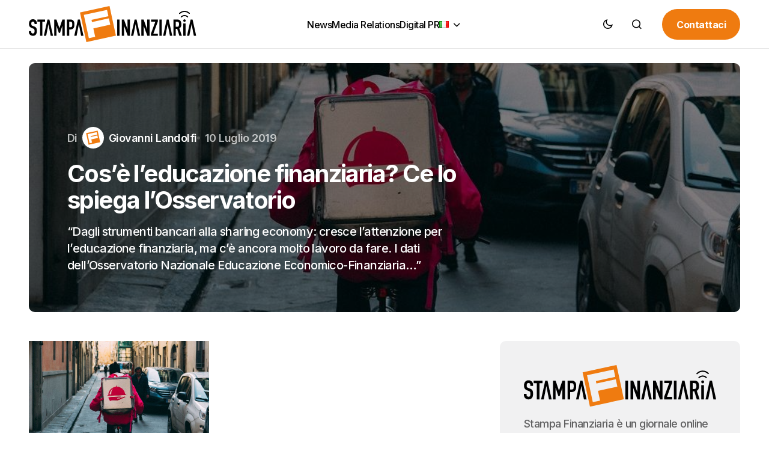

--- FILE ---
content_type: text/html; charset=UTF-8
request_url: https://stampafinanziaria.com/educazione-finanziaria-osservatorio/
body_size: 22696
content:
<!doctype html>
<html lang="it-IT" prefix="og: https://ogp.me/ns#">
<head>
	<meta charset="UTF-8" />
	<meta name="viewport" content="width=device-width, initial-scale=1" />
	<link rel="profile" href="https://gmpg.org/xfn/11" />

	<!-- Manifest added by SuperPWA - Progressive Web Apps Plugin For WordPress -->
<link rel="manifest" href="/superpwa-manifest.json">
<link rel="prefetch" href="/superpwa-manifest.json">
<meta name="theme-color" content="#ef7b10">
<!-- / SuperPWA.com -->

<!-- Ottimizzazione per i motori di ricerca di Rank Math - https://rankmath.com/ -->
<title>Cos’è l’educazione finanziaria? Ce lo spiega l’Osservatorio - Stampa Finanziaria</title>
<meta name="description" content="Per l&#039;Osservatorio Nazionale Educazione Economico-Finanziaria cresce l&#039;attenzione per l&#039;educazione finanziaria, ma c&#039;è ancora molto da fare."/>
<meta name="robots" content="follow, index, max-snippet:-1, max-video-preview:-1, max-image-preview:large"/>
<link rel="canonical" href="https://stampafinanziaria.com/educazione-finanziaria-osservatorio/" />
<meta property="og:locale" content="it_IT" />
<meta property="og:type" content="article" />
<meta property="og:title" content="Cos’è l’educazione finanziaria? Ce lo spiega l’Osservatorio - Stampa Finanziaria" />
<meta property="og:description" content="Per l&#039;Osservatorio Nazionale Educazione Economico-Finanziaria cresce l&#039;attenzione per l&#039;educazione finanziaria, ma c&#039;è ancora molto da fare." />
<meta property="og:url" content="https://stampafinanziaria.com/educazione-finanziaria-osservatorio/" />
<meta property="og:site_name" content="Stampa Finanziaria" />
<meta property="article:publisher" content="https://www.facebook.com/StampaFinanziaria" />
<meta property="article:tag" content="educazione finanziaria" />
<meta property="article:tag" content="risparmio" />
<meta property="article:tag" content="storytelling" />
<meta property="article:section" content="News" />
<meta property="og:updated_time" content="2024-09-04T16:08:11+02:00" />
<meta property="og:image" content="https://stampafinanziaria.com/wp-content/uploads/2019/07/Temi-sharing-economy-riders.jpg" />
<meta property="og:image:secure_url" content="https://stampafinanziaria.com/wp-content/uploads/2019/07/Temi-sharing-economy-riders.jpg" />
<meta property="og:image:width" content="960" />
<meta property="og:image:height" content="639" />
<meta property="og:image:alt" content="Un rider" />
<meta property="og:image:type" content="image/jpeg" />
<meta property="article:published_time" content="2019-07-10T12:28:38+02:00" />
<meta property="article:modified_time" content="2024-09-04T16:08:11+02:00" />
<meta name="twitter:card" content="summary_large_image" />
<meta name="twitter:title" content="Cos’è l’educazione finanziaria? Ce lo spiega l’Osservatorio - Stampa Finanziaria" />
<meta name="twitter:description" content="Per l&#039;Osservatorio Nazionale Educazione Economico-Finanziaria cresce l&#039;attenzione per l&#039;educazione finanziaria, ma c&#039;è ancora molto da fare." />
<meta name="twitter:site" content="@stampafin" />
<meta name="twitter:creator" content="@stampafin" />
<meta name="twitter:image" content="https://stampafinanziaria.com/wp-content/uploads/2019/07/Temi-sharing-economy-riders.jpg" />
<meta name="twitter:label1" content="Scritto da" />
<meta name="twitter:data1" content="Giovanni Landolfi" />
<meta name="twitter:label2" content="Tempo di lettura" />
<meta name="twitter:data2" content="2 minuti" />
<script type="application/ld+json" class="rank-math-schema">{"@context":"https://schema.org","@graph":[{"@type":"Place","@id":"https://stampafinanziaria.com/#place","address":{"@type":"PostalAddress","streetAddress":"Viale Regina Giovanna, 39","addressLocality":"Milano (MI)","addressRegion":"Lombardia","postalCode":"20129","addressCountry":"Italia"}},{"@type":["NewsMediaOrganization","Organization"],"@id":"https://stampafinanziaria.com/#organization","name":"Stampa Finanziaria","url":"https://stampafinanziaria.com","sameAs":["https://www.facebook.com/StampaFinanziaria","https://twitter.com/stampafin","https://www.linkedin.com/company/stampafinanziaria/"],"email":"info@stampafinanziaria.com","address":{"@type":"PostalAddress","streetAddress":"Viale Regina Giovanna, 39","addressLocality":"Milano (MI)","addressRegion":"Lombardia","postalCode":"20129","addressCountry":"Italia"},"logo":{"@type":"ImageObject","@id":"https://stampafinanziaria.com/#logo","url":"https://stampafinanziaria.com/wp-content/uploads/icona-stampa-finanziaria.svg","contentUrl":"https://stampafinanziaria.com/wp-content/uploads/icona-stampa-finanziaria.svg","caption":"Stampa Finanziaria","inLanguage":"it-IT","width":"512","height":"512"},"contactPoint":[{"@type":"ContactPoint","telephone":"+39 022 951 5624","contactType":"customer support"}],"description":"Stampa Finanziaria \u00e8 un giornale online che approfondisce i temi del risparmio, della societ\u00e0 e della comunicazione.","location":{"@id":"https://stampafinanziaria.com/#place"}},{"@type":"WebSite","@id":"https://stampafinanziaria.com/#website","url":"https://stampafinanziaria.com","name":"Stampa Finanziaria","alternateName":"Stampa Finanziaria","publisher":{"@id":"https://stampafinanziaria.com/#organization"},"inLanguage":"it-IT"},{"@type":"ImageObject","@id":"https://stampafinanziaria.com/wp-content/uploads/2019/07/Temi-sharing-economy-riders.jpg","url":"https://stampafinanziaria.com/wp-content/uploads/2019/07/Temi-sharing-economy-riders.jpg","width":"960","height":"639","caption":"Un rider","inLanguage":"it-IT"},{"@type":"WebPage","@id":"https://stampafinanziaria.com/educazione-finanziaria-osservatorio/#webpage","url":"https://stampafinanziaria.com/educazione-finanziaria-osservatorio/","name":"Cos\u2019\u00e8 l\u2019educazione finanziaria? Ce lo spiega l\u2019Osservatorio - Stampa Finanziaria","datePublished":"2019-07-10T12:28:38+02:00","dateModified":"2024-09-04T16:08:11+02:00","isPartOf":{"@id":"https://stampafinanziaria.com/#website"},"primaryImageOfPage":{"@id":"https://stampafinanziaria.com/wp-content/uploads/2019/07/Temi-sharing-economy-riders.jpg"},"inLanguage":"it-IT"},{"@type":"Person","@id":"https://stampafinanziaria.com/author/giovanni-landolfi/","name":"Giovanni Landolfi","url":"https://stampafinanziaria.com/author/giovanni-landolfi/","image":{"@type":"ImageObject","@id":"https://secure.gravatar.com/avatar/77d96dcc1b7ba4e05fe0c43aebbe75b7b660ab0e012fa310644bf2cd5ba4ae9e?s=96&amp;d=https%3A%2F%2Fstampafinanziaria.com%2Fwp-content%2Fuploads%2Flogo-stampa-finanziaria-150x150.png&amp;r=g","url":"https://secure.gravatar.com/avatar/77d96dcc1b7ba4e05fe0c43aebbe75b7b660ab0e012fa310644bf2cd5ba4ae9e?s=96&amp;d=https%3A%2F%2Fstampafinanziaria.com%2Fwp-content%2Fuploads%2Flogo-stampa-finanziaria-150x150.png&amp;r=g","caption":"Giovanni Landolfi","inLanguage":"it-IT"},"worksFor":{"@id":"https://stampafinanziaria.com/#organization"}},{"@type":"BlogPosting","headline":"Cos\u2019\u00e8 l\u2019educazione finanziaria? Ce lo spiega l\u2019Osservatorio - Stampa Finanziaria","keywords":"educazione finanziaria","datePublished":"2019-07-10T12:28:38+02:00","dateModified":"2024-09-04T16:08:11+02:00","author":{"@id":"https://stampafinanziaria.com/author/giovanni-landolfi/","name":"Giovanni Landolfi"},"publisher":{"@id":"https://stampafinanziaria.com/#organization"},"description":"Per l&#039;Osservatorio Nazionale Educazione Economico-Finanziaria cresce l&#039;attenzione per l&#039;educazione finanziaria, ma c&#039;\u00e8 ancora molto da fare.","name":"Cos\u2019\u00e8 l\u2019educazione finanziaria? Ce lo spiega l\u2019Osservatorio - Stampa Finanziaria","@id":"https://stampafinanziaria.com/educazione-finanziaria-osservatorio/#richSnippet","isPartOf":{"@id":"https://stampafinanziaria.com/educazione-finanziaria-osservatorio/#webpage"},"image":{"@id":"https://stampafinanziaria.com/wp-content/uploads/2019/07/Temi-sharing-economy-riders.jpg"},"inLanguage":"it-IT","mainEntityOfPage":{"@id":"https://stampafinanziaria.com/educazione-finanziaria-osservatorio/#webpage"}}]}</script>
<!-- /Rank Math WordPress SEO plugin -->

<link rel='dns-prefetch' href='//fonts.googleapis.com' />
<link href='https://fonts.gstatic.com' crossorigin rel='preconnect' />
<link rel="alternate" type="application/rss+xml" title="Stampa Finanziaria &raquo; Feed" href="https://stampafinanziaria.com/feed/" />
<link rel="alternate" type="application/rss+xml" title="Stampa Finanziaria &raquo; Feed dei commenti" href="https://stampafinanziaria.com/comments/feed/" />
<link rel="alternate" title="oEmbed (JSON)" type="application/json+oembed" href="https://stampafinanziaria.com/wp-json/oembed/1.0/embed?url=https%3A%2F%2Fstampafinanziaria.com%2Feducazione-finanziaria-osservatorio%2F&#038;lang=it" />
<link rel="alternate" title="oEmbed (XML)" type="text/xml+oembed" href="https://stampafinanziaria.com/wp-json/oembed/1.0/embed?url=https%3A%2F%2Fstampafinanziaria.com%2Feducazione-finanziaria-osservatorio%2F&#038;format=xml&#038;lang=it" />
<style id='wp-img-auto-sizes-contain-inline-css'>
img:is([sizes=auto i],[sizes^="auto," i]){contain-intrinsic-size:3000px 1500px}
/*# sourceURL=wp-img-auto-sizes-contain-inline-css */
</style>
<link rel='stylesheet' id='dce-dynamic-visibility-style-css' href='https://stampafinanziaria.com/wp-content/plugins/dynamic-visibility-for-elementor/assets/css/dynamic-visibility.css?ver=6.0.1' media='all' />
<style id='wp-emoji-styles-inline-css'>

	img.wp-smiley, img.emoji {
		display: inline !important;
		border: none !important;
		box-shadow: none !important;
		height: 1em !important;
		width: 1em !important;
		margin: 0 0.07em !important;
		vertical-align: -0.1em !important;
		background: none !important;
		padding: 0 !important;
	}
/*# sourceURL=wp-emoji-styles-inline-css */
</style>
<link rel='stylesheet' id='wp-block-library-css' href='https://stampafinanziaria.com/wp-includes/css/dist/block-library/style.min.css?ver=6.9' media='all' />
<style id='classic-theme-styles-inline-css'>
/*! This file is auto-generated */
.wp-block-button__link{color:#fff;background-color:#32373c;border-radius:9999px;box-shadow:none;text-decoration:none;padding:calc(.667em + 2px) calc(1.333em + 2px);font-size:1.125em}.wp-block-file__button{background:#32373c;color:#fff;text-decoration:none}
/*# sourceURL=/wp-includes/css/classic-themes.min.css */
</style>
<style id='global-styles-inline-css'>
:root{--wp--preset--aspect-ratio--square: 1;--wp--preset--aspect-ratio--4-3: 4/3;--wp--preset--aspect-ratio--3-4: 3/4;--wp--preset--aspect-ratio--3-2: 3/2;--wp--preset--aspect-ratio--2-3: 2/3;--wp--preset--aspect-ratio--16-9: 16/9;--wp--preset--aspect-ratio--9-16: 9/16;--wp--preset--color--black: #000000;--wp--preset--color--cyan-bluish-gray: #abb8c3;--wp--preset--color--white: #FFFFFF;--wp--preset--color--pale-pink: #f78da7;--wp--preset--color--vivid-red: #cf2e2e;--wp--preset--color--luminous-vivid-orange: #ff6900;--wp--preset--color--luminous-vivid-amber: #fcb900;--wp--preset--color--light-green-cyan: #7bdcb5;--wp--preset--color--vivid-green-cyan: #00d084;--wp--preset--color--pale-cyan-blue: #8ed1fc;--wp--preset--color--vivid-cyan-blue: #0693e3;--wp--preset--color--vivid-purple: #9b51e0;--wp--preset--color--blue: #59BACC;--wp--preset--color--green: #58AD69;--wp--preset--color--orange: #FFBC49;--wp--preset--color--red: #e32c26;--wp--preset--color--gray-50: #f8f9fa;--wp--preset--color--gray-100: #f8f9fb;--wp--preset--color--gray-200: #E0E0E0;--wp--preset--color--primary: #000000;--wp--preset--color--secondary: #616162;--wp--preset--color--layout: #f1f1f2;--wp--preset--color--border: #E4E4E4;--wp--preset--color--divider: #000000;--wp--preset--gradient--vivid-cyan-blue-to-vivid-purple: linear-gradient(135deg,rgb(6,147,227) 0%,rgb(155,81,224) 100%);--wp--preset--gradient--light-green-cyan-to-vivid-green-cyan: linear-gradient(135deg,rgb(122,220,180) 0%,rgb(0,208,130) 100%);--wp--preset--gradient--luminous-vivid-amber-to-luminous-vivid-orange: linear-gradient(135deg,rgb(252,185,0) 0%,rgb(255,105,0) 100%);--wp--preset--gradient--luminous-vivid-orange-to-vivid-red: linear-gradient(135deg,rgb(255,105,0) 0%,rgb(207,46,46) 100%);--wp--preset--gradient--very-light-gray-to-cyan-bluish-gray: linear-gradient(135deg,rgb(238,238,238) 0%,rgb(169,184,195) 100%);--wp--preset--gradient--cool-to-warm-spectrum: linear-gradient(135deg,rgb(74,234,220) 0%,rgb(151,120,209) 20%,rgb(207,42,186) 40%,rgb(238,44,130) 60%,rgb(251,105,98) 80%,rgb(254,248,76) 100%);--wp--preset--gradient--blush-light-purple: linear-gradient(135deg,rgb(255,206,236) 0%,rgb(152,150,240) 100%);--wp--preset--gradient--blush-bordeaux: linear-gradient(135deg,rgb(254,205,165) 0%,rgb(254,45,45) 50%,rgb(107,0,62) 100%);--wp--preset--gradient--luminous-dusk: linear-gradient(135deg,rgb(255,203,112) 0%,rgb(199,81,192) 50%,rgb(65,88,208) 100%);--wp--preset--gradient--pale-ocean: linear-gradient(135deg,rgb(255,245,203) 0%,rgb(182,227,212) 50%,rgb(51,167,181) 100%);--wp--preset--gradient--electric-grass: linear-gradient(135deg,rgb(202,248,128) 0%,rgb(113,206,126) 100%);--wp--preset--gradient--midnight: linear-gradient(135deg,rgb(2,3,129) 0%,rgb(40,116,252) 100%);--wp--preset--font-size--small: 13px;--wp--preset--font-size--medium: 20px;--wp--preset--font-size--large: 36px;--wp--preset--font-size--x-large: 42px;--wp--preset--spacing--20: 0.44rem;--wp--preset--spacing--30: 0.67rem;--wp--preset--spacing--40: 1rem;--wp--preset--spacing--50: 1.5rem;--wp--preset--spacing--60: 2.25rem;--wp--preset--spacing--70: 3.38rem;--wp--preset--spacing--80: 5.06rem;--wp--preset--shadow--natural: 6px 6px 9px rgba(0, 0, 0, 0.2);--wp--preset--shadow--deep: 12px 12px 50px rgba(0, 0, 0, 0.4);--wp--preset--shadow--sharp: 6px 6px 0px rgba(0, 0, 0, 0.2);--wp--preset--shadow--outlined: 6px 6px 0px -3px rgb(255, 255, 255), 6px 6px rgb(0, 0, 0);--wp--preset--shadow--crisp: 6px 6px 0px rgb(0, 0, 0);}:where(.is-layout-flex){gap: 0.5em;}:where(.is-layout-grid){gap: 0.5em;}body .is-layout-flex{display: flex;}.is-layout-flex{flex-wrap: wrap;align-items: center;}.is-layout-flex > :is(*, div){margin: 0;}body .is-layout-grid{display: grid;}.is-layout-grid > :is(*, div){margin: 0;}:where(.wp-block-columns.is-layout-flex){gap: 2em;}:where(.wp-block-columns.is-layout-grid){gap: 2em;}:where(.wp-block-post-template.is-layout-flex){gap: 1.25em;}:where(.wp-block-post-template.is-layout-grid){gap: 1.25em;}.has-black-color{color: var(--wp--preset--color--black) !important;}.has-cyan-bluish-gray-color{color: var(--wp--preset--color--cyan-bluish-gray) !important;}.has-white-color{color: var(--wp--preset--color--white) !important;}.has-pale-pink-color{color: var(--wp--preset--color--pale-pink) !important;}.has-vivid-red-color{color: var(--wp--preset--color--vivid-red) !important;}.has-luminous-vivid-orange-color{color: var(--wp--preset--color--luminous-vivid-orange) !important;}.has-luminous-vivid-amber-color{color: var(--wp--preset--color--luminous-vivid-amber) !important;}.has-light-green-cyan-color{color: var(--wp--preset--color--light-green-cyan) !important;}.has-vivid-green-cyan-color{color: var(--wp--preset--color--vivid-green-cyan) !important;}.has-pale-cyan-blue-color{color: var(--wp--preset--color--pale-cyan-blue) !important;}.has-vivid-cyan-blue-color{color: var(--wp--preset--color--vivid-cyan-blue) !important;}.has-vivid-purple-color{color: var(--wp--preset--color--vivid-purple) !important;}.has-black-background-color{background-color: var(--wp--preset--color--black) !important;}.has-cyan-bluish-gray-background-color{background-color: var(--wp--preset--color--cyan-bluish-gray) !important;}.has-white-background-color{background-color: var(--wp--preset--color--white) !important;}.has-pale-pink-background-color{background-color: var(--wp--preset--color--pale-pink) !important;}.has-vivid-red-background-color{background-color: var(--wp--preset--color--vivid-red) !important;}.has-luminous-vivid-orange-background-color{background-color: var(--wp--preset--color--luminous-vivid-orange) !important;}.has-luminous-vivid-amber-background-color{background-color: var(--wp--preset--color--luminous-vivid-amber) !important;}.has-light-green-cyan-background-color{background-color: var(--wp--preset--color--light-green-cyan) !important;}.has-vivid-green-cyan-background-color{background-color: var(--wp--preset--color--vivid-green-cyan) !important;}.has-pale-cyan-blue-background-color{background-color: var(--wp--preset--color--pale-cyan-blue) !important;}.has-vivid-cyan-blue-background-color{background-color: var(--wp--preset--color--vivid-cyan-blue) !important;}.has-vivid-purple-background-color{background-color: var(--wp--preset--color--vivid-purple) !important;}.has-black-border-color{border-color: var(--wp--preset--color--black) !important;}.has-cyan-bluish-gray-border-color{border-color: var(--wp--preset--color--cyan-bluish-gray) !important;}.has-white-border-color{border-color: var(--wp--preset--color--white) !important;}.has-pale-pink-border-color{border-color: var(--wp--preset--color--pale-pink) !important;}.has-vivid-red-border-color{border-color: var(--wp--preset--color--vivid-red) !important;}.has-luminous-vivid-orange-border-color{border-color: var(--wp--preset--color--luminous-vivid-orange) !important;}.has-luminous-vivid-amber-border-color{border-color: var(--wp--preset--color--luminous-vivid-amber) !important;}.has-light-green-cyan-border-color{border-color: var(--wp--preset--color--light-green-cyan) !important;}.has-vivid-green-cyan-border-color{border-color: var(--wp--preset--color--vivid-green-cyan) !important;}.has-pale-cyan-blue-border-color{border-color: var(--wp--preset--color--pale-cyan-blue) !important;}.has-vivid-cyan-blue-border-color{border-color: var(--wp--preset--color--vivid-cyan-blue) !important;}.has-vivid-purple-border-color{border-color: var(--wp--preset--color--vivid-purple) !important;}.has-vivid-cyan-blue-to-vivid-purple-gradient-background{background: var(--wp--preset--gradient--vivid-cyan-blue-to-vivid-purple) !important;}.has-light-green-cyan-to-vivid-green-cyan-gradient-background{background: var(--wp--preset--gradient--light-green-cyan-to-vivid-green-cyan) !important;}.has-luminous-vivid-amber-to-luminous-vivid-orange-gradient-background{background: var(--wp--preset--gradient--luminous-vivid-amber-to-luminous-vivid-orange) !important;}.has-luminous-vivid-orange-to-vivid-red-gradient-background{background: var(--wp--preset--gradient--luminous-vivid-orange-to-vivid-red) !important;}.has-very-light-gray-to-cyan-bluish-gray-gradient-background{background: var(--wp--preset--gradient--very-light-gray-to-cyan-bluish-gray) !important;}.has-cool-to-warm-spectrum-gradient-background{background: var(--wp--preset--gradient--cool-to-warm-spectrum) !important;}.has-blush-light-purple-gradient-background{background: var(--wp--preset--gradient--blush-light-purple) !important;}.has-blush-bordeaux-gradient-background{background: var(--wp--preset--gradient--blush-bordeaux) !important;}.has-luminous-dusk-gradient-background{background: var(--wp--preset--gradient--luminous-dusk) !important;}.has-pale-ocean-gradient-background{background: var(--wp--preset--gradient--pale-ocean) !important;}.has-electric-grass-gradient-background{background: var(--wp--preset--gradient--electric-grass) !important;}.has-midnight-gradient-background{background: var(--wp--preset--gradient--midnight) !important;}.has-small-font-size{font-size: var(--wp--preset--font-size--small) !important;}.has-medium-font-size{font-size: var(--wp--preset--font-size--medium) !important;}.has-large-font-size{font-size: var(--wp--preset--font-size--large) !important;}.has-x-large-font-size{font-size: var(--wp--preset--font-size--x-large) !important;}
:where(.wp-block-post-template.is-layout-flex){gap: 1.25em;}:where(.wp-block-post-template.is-layout-grid){gap: 1.25em;}
:where(.wp-block-term-template.is-layout-flex){gap: 1.25em;}:where(.wp-block-term-template.is-layout-grid){gap: 1.25em;}
:where(.wp-block-columns.is-layout-flex){gap: 2em;}:where(.wp-block-columns.is-layout-grid){gap: 2em;}
:root :where(.wp-block-pullquote){font-size: 1.5em;line-height: 1.6;}
/*# sourceURL=global-styles-inline-css */
</style>
<link rel='stylesheet' id='csco-styles-css' href='https://stampafinanziaria.com/wp-content/themes/swyft/style.css?ver=1.0.6' media='all' />
<link rel='stylesheet' id='cca545ce7d980804b27ea3c2f4200539-css' href='https://fonts.googleapis.com/css?family=Inter%3A400%2C500%2C700%2C600&#038;subset=latin%2Clatin-ext%2Ccyrillic%2Ccyrillic-ext%2Cvietnamese&#038;display=swap&#038;ver=1.0.6' media='all' />
<style id='cs-customizer-output-styles-inline-css'>
:root{--cs-light-site-background:#FFFFFF;--cs-dark-site-background:#111111;--cs-light-layout-background:#f1f1f2;--cs-dark-layout-background:#000000;--cs-light-primary-color:#000000;--cs-dark-primary-color:#FFFFFF;--cs-light-secondary-color:#616162;--cs-dark-secondary-color:#CDCBCA;--cs-light-accent-color:#ef7b10;--cs-dark-accent-color:#ef7b10;--cs-light-button-hover-background:#ef7b10;--cs-dark-button-hover-background:#29292a;--cs-light-button-hover-color:#FFFFFF;--cs-dark-button-hover-color:#FFFFFF;--cs-light-button-background:#000000;--cs-dark-button-background:#3e3e3e;--cs-light-button-color:#FFFFFF;--cs-dark-button-color:#FFFFFF;--cs-light-secondary-button-background:#EDEDED;--cs-dark-secondary-button-background:#3e3e3e;--cs-light-secondary-button-color:#000000;--cs-dark-secondary-button-color:#FFFFFF;--cs-light-border-color:#E4E4E4;--cs-dark-border-color:#343434;--cs-light-divider-color:#000000;--cs-dark-divider-color:#494949;--cs-layout-elements-border-radius:5px;--cs-thumbnail-border-radius:10px;--cs-button-border-radius:25px;--cs-heading-1-font-size:3.5rem;--cs-heading-2-font-size:2.5rem;--cs-heading-3-font-size:2rem;--cs-heading-4-font-size:1.625rem;--cs-heading-5-font-size:1.5rem;--cs-heading-6-font-size:1.375rem;--cs-header-initial-height:80px;--cs-header-height:80px;--cs-header-border-width:1px;}:root, [data-scheme="light"]{--cs-light-overlay-background-rgb:0,0,0;}:root, [data-scheme="dark"]{--cs-dark-overlay-background-rgb:0,0,0;}.cs-posts-area__home.cs-posts-area__grid{--cs-posts-area-grid-columns:2;--cs-posts-area-grid-column-gap:30px;}.cs-posts-area__home{--cs-posts-area-grid-row-gap:60px;--cs-entry-title-font-size:1.5;}.cs-posts-area__archive.cs-posts-area__grid{--cs-posts-area-grid-columns:3;--cs-posts-area-grid-column-gap:50px;}.cs-posts-area__archive{--cs-posts-area-grid-row-gap:60px;--cs-entry-title-font-size:1.5;}.cs-read-next .cs-posts-area__read-next{--cs-posts-area-grid-row-gap:60px;}.cs-posts-area__read-next{--cs-entry-title-font-size:1.5;}@media (max-width: 1199.98px){.cs-posts-area__home.cs-posts-area__grid{--cs-posts-area-grid-columns:2;--cs-posts-area-grid-column-gap:25px;}.cs-posts-area__home{--cs-posts-area-grid-row-gap:60px;--cs-entry-title-font-size:1.5;}.cs-posts-area__archive.cs-posts-area__grid{--cs-posts-area-grid-columns:3;--cs-posts-area-grid-column-gap:45px;}.cs-posts-area__archive{--cs-posts-area-grid-row-gap:60px;--cs-entry-title-font-size:1.5;}.cs-read-next .cs-posts-area__read-next{--cs-posts-area-grid-row-gap:60px;}.cs-posts-area__read-next{--cs-entry-title-font-size:1.5;}}@media (max-width: 991.98px){.cs-posts-area__home.cs-posts-area__grid{--cs-posts-area-grid-columns:2;--cs-posts-area-grid-column-gap:25px;}.cs-posts-area__home{--cs-posts-area-grid-row-gap:60px;--cs-entry-title-font-size:1.5;}.cs-posts-area__archive.cs-posts-area__grid{--cs-posts-area-grid-columns:2;--cs-posts-area-grid-column-gap:40px;}.cs-posts-area__archive{--cs-posts-area-grid-row-gap:60px;--cs-entry-title-font-size:1.5;}.cs-read-next .cs-posts-area__read-next{--cs-posts-area-grid-row-gap:60px;}.cs-posts-area__read-next{--cs-entry-title-font-size:1.5;}}@media (max-width: 575.98px){.cs-posts-area__home.cs-posts-area__grid{--cs-posts-area-grid-columns:1;--cs-posts-area-grid-column-gap:25px;}.cs-posts-area__home{--cs-posts-area-grid-row-gap:70px;--cs-entry-title-font-size:1.5;}.cs-posts-area__archive.cs-posts-area__grid{--cs-posts-area-grid-columns:1;--cs-posts-area-grid-column-gap:35px;}.cs-posts-area__archive{--cs-posts-area-grid-row-gap:70px;--cs-entry-title-font-size:1.5;}.cs-read-next .cs-posts-area__read-next{--cs-posts-area-grid-row-gap:70px;}.cs-posts-area__read-next{--cs-entry-title-font-size:1.5;}}
/*# sourceURL=cs-customizer-output-styles-inline-css */
</style>
<script async src="https://stampafinanziaria.com/wp-content/plugins/burst-statistics/assets/js/timeme/timeme.min.js?ver=1767990554" id="burst-timeme-js"></script>
<link rel="https://api.w.org/" href="https://stampafinanziaria.com/wp-json/" /><link rel="alternate" title="JSON" type="application/json" href="https://stampafinanziaria.com/wp-json/wp/v2/posts/1208" /><link rel="EditURI" type="application/rsd+xml" title="RSD" href="https://stampafinanziaria.com/xmlrpc.php?rsd" />
<meta name="generator" content="WordPress 6.9" />
<link rel='shortlink' href='https://stampafinanziaria.com/?p=1208' />
<style id='cs-theme-typography'>
	:root {
		/* Base Font */
		--cs-font-base-family: Inter;
		--cs-font-base-size: 1rem;
		--cs-font-base-weight: 400;
		--cs-font-base-style: normal;
		--cs-font-base-letter-spacing: normal;
		--cs-font-base-line-height: 1.5;

		/* Primary Font */
		--cs-font-primary-family: Inter;
		--cs-font-primary-size: 1rem;
		--cs-font-primary-weight: 700;
		--cs-font-primary-style: normal;
		--cs-font-primary-letter-spacing: -0.03125em;
		--cs-font-primary-text-transform: none;
		--cs-font-primary-line-height: 1.4;

		/* Secondary Font */
		--cs-font-secondary-family: Inter;
		--cs-font-secondary-size: 0.8125rem;
		--cs-font-secondary-weight: 500;
		--cs-font-secondary-style: normal;
		--cs-font-secondary-letter-spacing: -0.03em;
		--cs-font-secondary-text-transform: none;
		--cs-font-secondary-line-height: 1.4;

		/* Post Title Font Size */
		--cs-font-post-title-family: Inter;
		--cs-font-post-title-weight: 700;
		--cs-font-post-title-size: 3.5rem;
		--cs-font-post-title-letter-spacing: -0.04em;
		--cs-font-post-title-line-height: 1.12;

		/* Post Subbtitle */
		--cs-font-post-subtitle-family: Inter;
		--cs-font-post-subtitle-weight: 500;
		--cs-font-post-subtitle-size: 1.25rem;
		--cs-font-post-subtitle-letter-spacing: -0.03em;
		--cs-font-post-subtitle-line-height: 1.4;

		/* Post Category Font */
		--cs-font-category-family: Inter;
		--cs-font-category-size: 0.9375rem;
		--cs-font-category-weight: 500;
		--cs-font-category-style: normal;
		--cs-font-category-letter-spacing: -0.03em;
		--cs-font-category-text-transform: none;
		--cs-font-category-line-height: 1.4;

		/* Post Meta Font */
		--cs-font-post-meta-family: Inter;
		--cs-font-post-meta-size: 1rem;
		--cs-font-post-meta-weight: 600;
		--cs-font-post-meta-style: normal;
		--cs-font-post-meta-letter-spacing: -0.03em;
		--cs-font-post-meta-text-transform: none;
		--cs-font-post-meta-line-height: 1.2;

		/* Post Content */
		--cs-font-post-content-family: Inter;
		--cs-font-post-content-weight: 400;
		--cs-font-post-content-size: 1.25rem;
		--cs-font-post-content-letter-spacing: -0.03em;
		--cs-font-post-content-line-height: 1.5;

		/* Input Font */
		--cs-font-input-family: Inter;
		--cs-font-input-size: 1rem;
		--cs-font-input-weight: 500;
		--cs-font-input-style: normal;
		--cs-font-input-line-height: 1.4rem;
		--cs-font-input-letter-spacing: -0.025em;
		--cs-font-input-text-transform: none;

		/* Entry Title Font Size */
		--cs-font-entry-title-family: Inter;
		--cs-font-entry-title-weight: 600;
		--cs-font-entry-title-letter-spacing: -0.036em;
		--cs-font-entry-title-line-height: 1.3;

		/* Entry Excerpt */
		--cs-font-entry-excerpt-family: Inter;
		--cs-font-entry-excerpt-weight: 500;
		--cs-font-entry-excerpt-size: 1.125rem;
		--cs-font-entry-excerpt-letter-spacing: -0.03em;
		--cs-font-entry-excerpt-line-height: 1.4;

		/* Logos --------------- */

		/* Main Logo */
		--cs-font-main-logo-family: Inter;
		--cs-font-main-logo-size: 1.375rem;
		--cs-font-main-logo-weight: 700;
		--cs-font-main-logo-style: normal;
		--cs-font-main-logo-letter-spacing: -0.04em;
		--cs-font-main-logo-text-transform: none;

		/* Footer Logo */
		--cs-font-footer-logo-family: Inter;
		--cs-font-footer-logo-size: 1.375rem;
		--cs-font-footer-logo-weight: 700;
		--cs-font-footer-logo-style: normal;
		--cs-font-footer-logo-letter-spacing: -0.04em;
		--cs-font-footer-logo-text-transform: none;

		/* Headings --------------- */

		/* Headings */
		--cs-font-headings-family: Inter;
		--cs-font-headings-weight: 700;
		--cs-font-headings-style: normal;
		--cs-font-headings-line-height: 1.12;
		--cs-font-headings-letter-spacing: -0.04em;
		--cs-font-headings-text-transform: none;

		/* Menu Font --------------- */

		/* Menu */
		/* Used for main top level menu elements. */
		--cs-font-menu-family: Inter;
		--cs-font-menu-size: 1rem;
		--cs-font-menu-weight: 500;
		--cs-font-menu-style: normal;
		--cs-font-menu-letter-spacing: -0.03em;
		--cs-font-menu-text-transform: none;
		--cs-font-menu-line-height: 1.4;

		/* Submenu Font */
		/* Used for submenu elements. */
		--cs-font-submenu-family: Inter;
		--cs-font-submenu-size: 1rem;
		--cs-font-submenu-weight: 500;
		--cs-font-submenu-style: normal;
		--cs-font-submenu-letter-spacing: -0.03em;
		--cs-font-submenu-text-transform: none;
		--cs-font-submenu-line-height: 1.4;

		/* Footer Menu */
		--cs-font-footer-menu-family: Inter;
		--cs-font-footer-menu-size: 1rem;
		--cs-font-footer-menu-weight: 500;
		--cs-font-footer-menu-style: normal;
		--cs-font-footer-menu-letter-spacing: -0.03em;
		--cs-font-footer-menu-text-transform: none;
		--cs-font-footer-menu-line-height: 1.4;

		/* Footer Submenu Font */
		--cs-font-footer-submenu-family: Inter;
		--cs-font-footer-submenu-size: 1rem;
		--cs-font-footer-submenu-weight: 500;
		--cs-font-footer-submenu-style: normal;
		--cs-font-footer-submenu-letter-spacing: -0.03125em;
		--cs-font-footer-submenu-text-transform: none;
		--cs-font-footer-submenu-line-height: 1.2;
	}
</style>
<meta name="generator" content="Elementor 3.34.1; features: e_font_icon_svg, additional_custom_breakpoints; settings: css_print_method-external, google_font-disabled, font_display-swap">
			<style>
				.e-con.e-parent:nth-of-type(n+4):not(.e-lazyloaded):not(.e-no-lazyload),
				.e-con.e-parent:nth-of-type(n+4):not(.e-lazyloaded):not(.e-no-lazyload) * {
					background-image: none !important;
				}
				@media screen and (max-height: 1024px) {
					.e-con.e-parent:nth-of-type(n+3):not(.e-lazyloaded):not(.e-no-lazyload),
					.e-con.e-parent:nth-of-type(n+3):not(.e-lazyloaded):not(.e-no-lazyload) * {
						background-image: none !important;
					}
				}
				@media screen and (max-height: 640px) {
					.e-con.e-parent:nth-of-type(n+2):not(.e-lazyloaded):not(.e-no-lazyload),
					.e-con.e-parent:nth-of-type(n+2):not(.e-lazyloaded):not(.e-no-lazyload) * {
						background-image: none !important;
					}
				}
			</style>
			<link rel="icon" href="https://stampafinanziaria.com/wp-content/uploads/icona-stampa-finanziaria.svg" sizes="32x32" />
<link rel="icon" href="https://stampafinanziaria.com/wp-content/uploads/icona-stampa-finanziaria.svg" sizes="192x192" />
<link rel="apple-touch-icon" href="https://stampafinanziaria.com/wp-content/uploads/icona-stampa-finanziaria.svg" />
<meta name="msapplication-TileImage" content="https://stampafinanziaria.com/wp-content/uploads/icona-stampa-finanziaria.svg" />
		<style id="wp-custom-css">
			/* SELECTION */

::selection {
  color: white;
  background: var(--cs-light-accent-color);
}

::-moz-selection {
  color: white;
  background: var(--cs-light-accent-color);
}

/* SCROLLBAR */

::-webkit-scrollbar {
  width: 10px;
}

::-webkit-scrollbar-track {
  background: white;
}
 
::-webkit-scrollbar-thumb {
  background: #00000025;
  border-radius: 10px;
  box-shadow: inset 0 0 5px rgba(0, 0, 0, 0.1);
  margin: 1px 0;
}

::-webkit-scrollbar-thumb:hover {
  background: #00000035;
}

/* CUSTOM */

.black-color a {
	color: var(--cs-color-primary) !important;
}

.cs-header__custom-button, .cs-offcanvas__button .cs-button {
	color: white !important;
	background-color: #ef7b10 !important;
	transition: ease 0.4s;
}

.cs-header__custom-button:hover, .cs-offcanvas__button .cs-button:hover {
	color: var(--cs-site-background) !important;
	background-color: var(--cs-color-primary) !important;
}

.cs-hero-type-1 {
	margin-bottom: 60px !important;
}

@media (max-width: 575px) {
    .cs-hero-type-1 {
        margin-bottom: 70px !important;
    }
}

.cs-entry__title {
    font-family: var(--cs-font-entry-title-family), sans-serif !important;
    line-height: var(--cs-font-entry-title-line-height) !important;
    font-weight: var(--cs-font-entry-title-weight) !important;
    letter-spacing: var(--cs-font-entry-title-letter-spacing) !important;
    font-size: var(--cs-entry-title-font-size, 1.5rem) !important;
}

@media (min-width: 1660px) {
    .cs-hero-type-1 .cs-entry__title {
        font-size: var(--cs-heading-1-font-size) !important;
    }
}

@media (min-width: 992px) and (max-width: 1659px) {
    .cs-hero-type-1 .cs-entry__title {
        font-size: 2.5rem !important;
        line-height: var(--cs-font-post-title-line-height, 1.12) !important;
    }
}

@media (min-width: 768px) and (max-width: 991px) {
    .cs-hero-type-1 .cs-entry__title {
        font-size: 2rem !important;
    }
}

.cs-entry__header .cs-entry__title {
    font-family: var(--cs-font-post-title-family), sans-serif !important;
    font-size: var(--cs-font-post-title-size) !important;
    line-height: var(--cs-font-post-title-line-height) !important;
    font-weight: var(--cs-font-post-title-weight) !important;
    font-style: var(--cs-font-post-title-style);
    letter-spacing: var(--cs-font-post-title-letter-spacing) !important;
    text-transform: var(--cs-font-post-title-text-transform) !important;
    max-width: var(--cs-entry-content-medium-width) !important;
}

@media (max-width: 1659.98px) {
    .cs-entry__header .cs-entry__title {
        font-size: 2.5rem !important;
    }
}

@media (max-width: 991.98px) {
    .cs-entry__header .cs-entry__title {
        font-size: 2rem;
        line-height: 1.2 !important;
    }
}

@media (max-width: 767.98px) {
    .cs-entry__header .cs-entry__title {
        font-size: 1.75rem !important;
    }
}

.pll-parent-menu-item span {
	font-size: 0;
}

.pll-parent-menu-item .sub-menu span {
	font-size: calc(var(--cs-font-menu-size) - 0.15rem);
	margin-left: 0.75em !important;
}

.partner-container {
	display: flex;
	flex-wrap: wrap;
	gap: 1.5rem 2.5rem;
}

.partner-item img {
	max-height: 7.5rem;
	max-width: 7.5rem;
}

[data-scheme="dark"] .partner-item img {
	filter: saturate(0%) invert(100%);
}

@media (prefers-color-scheme: dark) {
	:root [data-scheme=auto] .partner-item img {
		filter: saturate(0%) invert(100%);
	}
}

.annuncio-container {
	position: relative;
	overflow: hidden;
	border-radius: var(--cs-thumbnail-border-radius);
}

.annuncio-container:hover img {
	scale: 110%;
}

.annuncio-container img {
	width: 100%;
	aspect-ratio: 5/3;
	object-fit: cover;
	filter: brightness(75%);
	transition: 500ms;
}

.annuncio-container a {
	color: white;
	text-decoration: none;
	font-size: var(--cs-entry-title-font-size, 1.5rem);
	font-weight: 600;
	padding: 2.5rem;
	left: 0;
	top: 50%;
	transform: translateY(-50%);
	position: absolute;
}

.cs-entry__thumbnail.cs-entry__overlay .cs-overlay-background img {
	transition: 500ms;
}

.cs-entry__thumbnail.cs-entry__overlay:hover .cs-overlay-background img {
	scale: 110%;
}		</style>
		</head>

<body class="wp-singular post-template-default single single-post postid-1208 single-format-standard wp-embed-responsive wp-theme-swyft eio-default cs-page-layout-right cs-navbar-sticky-enabled cs-sticky-sidebar-enabled cs-stick-last elementor-default elementor-kit-3984" data-scheme='auto' data-burst_id="1208" data-burst_type="post">



	<div class="cs-site-overlay"></div>

	<div class="cs-offcanvas">
		<div class="cs-offcanvas__header">
			
					<div class="cs-logo">
			<a class="cs-header__logo cs-logo-default " href="https://stampafinanziaria.com/">
				<img src="https://stampafinanziaria.com/wp-content/uploads/logo-stampa-finanziaria.svg"  alt="Stampa Finanziaria"  width="279.4"  height="60" >			</a>

									<a class="cs-header__logo cs-logo-dark " href="https://stampafinanziaria.com/">
							<img src="https://stampafinanziaria.com/wp-content/uploads/logo-stampa-finanziaria-invertito.svg"  alt="Stampa Finanziaria"  width="279.4"  height="60" >						</a>
							</div>
		
			<nav class="cs-offcanvas__nav">
				<span class="cs-offcanvas__toggle" role="button" aria-label="Close mobile menu button"><i class="cs-icon cs-icon-x"></i></span>
			</nav>

					</div>
		<aside class="cs-offcanvas__sidebar">
			<div class="cs-offcanvas__inner cs-offcanvas__area cs-widget-area">
				<div class="widget widget_nav_menu"><div class="menu-menu-italiano-container"><ul id="menu-menu-italiano" class="menu"><li id="menu-item-4140" class="menu-item menu-item-type-post_type menu-item-object-page menu-item-4140"><a href="https://stampafinanziaria.com/news/">News</a></li>
<li id="menu-item-4139" class="menu-item menu-item-type-post_type menu-item-object-page menu-item-4139"><a href="https://stampafinanziaria.com/media-relations/">Media Relations</a></li>
<li id="menu-item-4144" class="menu-item menu-item-type-post_type menu-item-object-page menu-item-4144"><a href="https://stampafinanziaria.com/digital-pr/">Digital PR</a></li>
<li id="menu-item-4655" class="pll-parent-menu-item menu-item menu-item-type-custom menu-item-object-custom current-menu-parent menu-item-has-children menu-item-4655"><a href="#pll_switcher"><img src="[data-uri]" alt="" width="16" height="11" style="width: 16px; height: 11px;" /><span style="margin-left:0.3em;">Italiano</span></a>
<ul class="sub-menu">
	<li id="menu-item-4655-it" class="lang-item lang-item-375 lang-item-it current-lang lang-item-first menu-item menu-item-type-custom menu-item-object-custom menu-item-4655-it"><a href="https://stampafinanziaria.com/educazione-finanziaria-osservatorio/" hreflang="it-IT" lang="it-IT"><img src="[data-uri]" alt="" width="16" height="11" style="width: 16px; height: 11px;" /><span style="margin-left:0.3em;">Italiano</span></a></li>
	<li id="menu-item-4655-en" class="lang-item lang-item-378 lang-item-en no-translation menu-item menu-item-type-custom menu-item-object-custom menu-item-4655-en"><a href="https://stampafinanziaria.com/en/" hreflang="en-GB" lang="en-GB"><img src="[data-uri]" alt="" width="16" height="11" style="width: 16px; height: 11px;" /><span style="margin-left:0.3em;">English</span></a></li>
</ul>
</li>
</ul></div></div>
							<div class="cs-offcanvas__button">
				<a class="cs-button cs-offcanvas__button" href="/contattaci/" target="_blank">
					Contattaci				</a>
			</div>
			
				
				<div class="cs-offcanvas__bottombar">
							<div class="cs-social">
							<a class="cs-social__link" href="https://www.facebook.com/StampaFinanziaria" target="_blank">
					<img src="https://stampafinanziaria.com/wp-content/uploads/icona-facebook.svg"  alt="Facebook" >				</a>
										<a class="cs-social__link" href="https://www.linkedin.com/company/stampafinanziaria/" target="_blank">
					<img src="https://stampafinanziaria.com/wp-content/uploads/icona-linkedin.svg"  alt="LinkedIn" >				</a>
										<a class="cs-social__link" href="https://x.com/stampafin" target="_blank">
					<img src="https://stampafinanziaria.com/wp-content/uploads/icona-x.svg"  alt="X" >				</a>
										<a class="cs-social__link" href="mailto:info@stampafinanziaria.com" target="_blank">
					<img src="https://stampafinanziaria.com/wp-content/uploads/icona-email.svg"  alt="E-mail" >				</a>
					</div>
					<span class="cs-site-scheme-toggle cs-offcanvas__scheme-toggle" role="button" aria-label="Scheme Toggle">
				<span class="cs-header__scheme-toggle-icons">
					<i class="cs-header__scheme-toggle-icon cs-icon cs-icon-light-mode"></i>
					<i class="cs-header__scheme-toggle-icon cs-icon cs-icon-dark-mode"></i>
				</span>
			</span>
						</div>
			</div>
		</aside>
	</div>
	
<div id="page" class="cs-site">

	
	<div class="cs-site-inner">

		
		
<div class="cs-header-before"></div>

<header class="cs-header cs-header-stretch">
	<div class="cs-container">
		<div class="cs-header__inner cs-header__inner-desktop">
			<div class="cs-header__col cs-col-left">
						<div class="cs-logo">
			<a class="cs-header__logo cs-logo-default " href="https://stampafinanziaria.com/">
				<img src="https://stampafinanziaria.com/wp-content/uploads/logo-stampa-finanziaria.svg"  alt="Stampa Finanziaria"  width="279.4"  height="60" >			</a>

									<a class="cs-header__logo cs-logo-dark " href="https://stampafinanziaria.com/">
							<img src="https://stampafinanziaria.com/wp-content/uploads/logo-stampa-finanziaria-invertito.svg"  alt="Stampa Finanziaria"  width="279.4"  height="60" >						</a>
							</div>
					</div>

			<div class="cs-header__col cs-col-center">
				<nav class="cs-header__nav"><ul id="menu-menu-italiano-1" class="cs-header__nav-inner"><li class="menu-item menu-item-type-post_type menu-item-object-page menu-item-4140"><a href="https://stampafinanziaria.com/news/"><span><span>News</span></span></a></li>
<li class="menu-item menu-item-type-post_type menu-item-object-page menu-item-4139"><a href="https://stampafinanziaria.com/media-relations/"><span><span>Media Relations</span></span></a></li>
<li class="menu-item menu-item-type-post_type menu-item-object-page menu-item-4144"><a href="https://stampafinanziaria.com/digital-pr/"><span><span>Digital PR</span></span></a></li>
<li class="pll-parent-menu-item menu-item menu-item-type-custom menu-item-object-custom current-menu-parent menu-item-has-children menu-item-4655"><a href="#pll_switcher"><span><span><img src="[data-uri]" alt="" width="16" height="11" style="width: 16px; height: 11px;" /><span style="margin-left:0.3em;">Italiano</span></span></span></a>
<ul class="sub-menu">
	<li class="lang-item lang-item-375 lang-item-it current-lang lang-item-first menu-item menu-item-type-custom menu-item-object-custom menu-item-4655-it"><a href="https://stampafinanziaria.com/educazione-finanziaria-osservatorio/" hreflang="it-IT" lang="it-IT"><span><img src="[data-uri]" alt="" width="16" height="11" style="width: 16px; height: 11px;" /><span style="margin-left:0.3em;">Italiano</span></span></a></li>
	<li class="lang-item lang-item-378 lang-item-en no-translation menu-item menu-item-type-custom menu-item-object-custom menu-item-4655-en"><a href="https://stampafinanziaria.com/en/" hreflang="en-GB" lang="en-GB"><span><img src="[data-uri]" alt="" width="16" height="11" style="width: 16px; height: 11px;" /><span style="margin-left:0.3em;">English</span></span></a></li>
</ul>
</li>
</ul></nav>			</div>

			<div class="cs-header__col cs-col-right">
							<span class="cs-site-scheme-toggle cs-header__scheme-toggle" role="button" aria-label="Dark mode toggle button">
				<span class="cs-header__scheme-toggle-icons">
					<i class="cs-header__scheme-toggle-icon cs-icon cs-icon-light-mode"></i>
					<i class="cs-header__scheme-toggle-icon cs-icon cs-icon-dark-mode"></i>
				</span>
			</span>
				<span class="cs-header__search-toggle" role="button" aria-label="Search">
			<i class="cs-icon cs-icon-search"></i>
		</span>
					<a class="cs-button cs-header__custom-button" href="/contattaci/" target="_blank">
				Contattaci			</a>
						</div>
		</div>

		
<div class="cs-header__inner cs-header__inner-mobile">
	<div class="cs-header__col cs-col-left">
						<span class="cs-header__offcanvas-toggle " role="button" aria-label="Mobile menu button">
					<i class="cs-icon cs-icon-menu1"></i>
				</span>
				</div>
	<div class="cs-header__col cs-col-center">
				<div class="cs-logo">
			<a class="cs-header__logo cs-logo-default " href="https://stampafinanziaria.com/">
				<img src="https://stampafinanziaria.com/wp-content/uploads/logo-stampa-finanziaria.svg"  alt="Stampa Finanziaria"  width="279.4"  height="60" >			</a>

									<a class="cs-header__logo cs-logo-dark " href="https://stampafinanziaria.com/">
							<img src="https://stampafinanziaria.com/wp-content/uploads/logo-stampa-finanziaria-invertito.svg"  alt="Stampa Finanziaria"  width="279.4"  height="60" >						</a>
							</div>
			</div>
	<div class="cs-header__col cs-col-right">
				<span class="cs-header__search-toggle" role="button" aria-label="Search">
			<i class="cs-icon cs-icon-search"></i>
		</span>
			</div>
</div>
		
<div class="cs-search-overlay"></div>

<div class="cs-search">
	<div class="cs-search__header">
		<h2>Cosa stai cercando?</h2>
		<span class="cs-search__close" role="button" aria-label="Close search button">
			<i class="cs-icon cs-icon-x"></i>
		</span>
	</div>

	<div class="cs-search__form-container">
		
<form role="search" method="get" class="cs-search__form" action="https://stampafinanziaria.com/">
	<div class="cs-search__group">
		<input required class="cs-search__input" type="search" value="" name="s" placeholder="Cerca..." role="searchbox">

		<button class="cs-search__submit" aria-label="Cerca" type="submit">
			Cerca		</button>
	</div>
</form>
	</div>

	<div class="cs-search__content">
					<div class="cs-entry__post-meta">
				<div class="cs-meta-category">
					<ul class="post-categories">
													<li>
								<a href="https://stampafinanziaria.com/category/arte-it/" rel="category tag">
									Arte								</a>
							</li>
													<li>
								<a href="https://stampafinanziaria.com/category/asset-management/" rel="category tag">
									Asset Management								</a>
							</li>
													<li>
								<a href="https://stampafinanziaria.com/category/comunicati-stampa/" rel="category tag">
									Comunicati stampa								</a>
							</li>
													<li>
								<a href="https://stampafinanziaria.com/category/comunicazione-it/" rel="category tag">
									Comunicazione								</a>
							</li>
													<li>
								<a href="https://stampafinanziaria.com/category/digital-it/" rel="category tag">
									Digital								</a>
							</li>
													<li>
								<a href="https://stampafinanziaria.com/category/educazione-finanziaria/" rel="category tag">
									Educazione Finanziaria								</a>
							</li>
													<li>
								<a href="https://stampafinanziaria.com/category/industria-4-0/" rel="category tag">
									Industria 4.0								</a>
							</li>
													<li>
								<a href="https://stampafinanziaria.com/category/investimenti-it/" rel="category tag">
									Investimenti								</a>
							</li>
													<li>
								<a href="https://stampafinanziaria.com/category/lavoro-it/" rel="category tag">
									Lavoro								</a>
							</li>
													<li>
								<a href="https://stampafinanziaria.com/category/media-relations-it/" rel="category tag">
									Media Relations								</a>
							</li>
													<li>
								<a href="https://stampafinanziaria.com/category/mercati/" rel="category tag">
									Mercati								</a>
							</li>
													<li>
								<a href="https://stampafinanziaria.com/category/news/" rel="category tag">
									News								</a>
							</li>
													<li>
								<a href="https://stampafinanziaria.com/category/real-estate/" rel="category tag">
									Real Estate								</a>
							</li>
													<li>
								<a href="https://stampafinanziaria.com/category/scenari/" rel="category tag">
									Scenari								</a>
							</li>
													<li>
								<a href="https://stampafinanziaria.com/category/societa-it/" rel="category tag">
									Società								</a>
							</li>
													<li>
								<a href="https://stampafinanziaria.com/category/sostenibilita/" rel="category tag">
									Sostenibilità								</a>
							</li>
													<li>
								<a href="https://stampafinanziaria.com/category/sponsor/" rel="category tag">
									Sponsor								</a>
							</li>
													<li>
								<a href="https://stampafinanziaria.com/category/tecnologia/" rel="category tag">
									Tecnologia								</a>
							</li>
											</ul>
				</div>
			</div>
			</div>
</div>
	</div>
</header>

		
		<main id="main" class="cs-site-primary">

			
			<div class="cs-site-content cs-sidebar-enabled cs-sidebar-right">

				
				<div class="cs-container">

					
	<div class="cs-entry__header cs-entry__header-standard">
		
<div class="cs-entry__outer cs-entry__overlay cs-overlay-ratio cs-ratio-landscape-3-2">
	<div class="cs-entry__inner cs-entry__thumbnail">
		<div class="cs-overlay-background">
			<img fetchpriority="high" width="512" height="341" src="https://stampafinanziaria.com/wp-content/uploads/2019/07/Temi-sharing-economy-riders.jpg" class="attachment-csco-thumbnail-uncropped size-csco-thumbnail-uncropped wp-post-image" alt="Un rider" decoding="async" srcset="https://stampafinanziaria.com/wp-content/uploads/2019/07/Temi-sharing-economy-riders.jpg 960w, https://stampafinanziaria.com/wp-content/uploads/2019/07/Temi-sharing-economy-riders-300x200.jpg 300w, https://stampafinanziaria.com/wp-content/uploads/2019/07/Temi-sharing-economy-riders-768x511.jpg 768w, https://stampafinanziaria.com/wp-content/uploads/2019/07/Temi-sharing-economy-riders-200x133.jpg 200w, https://stampafinanziaria.com/wp-content/uploads/2019/07/Temi-sharing-economy-riders-400x266.jpg 400w, https://stampafinanziaria.com/wp-content/uploads/2019/07/Temi-sharing-economy-riders-600x399.jpg 600w, https://stampafinanziaria.com/wp-content/uploads/2019/07/Temi-sharing-economy-riders-800x533.jpg 800w" sizes="(max-width: 512px) 100vw, 512px" />			<img loading="lazy" width="960" height="639" src="https://stampafinanziaria.com/wp-content/uploads/2019/07/Temi-sharing-economy-riders.jpg" class="attachment-csco-extra-large-uncropped size-csco-extra-large-uncropped wp-post-image" alt="Un rider" decoding="async" srcset="https://stampafinanziaria.com/wp-content/uploads/2019/07/Temi-sharing-economy-riders.jpg 960w, https://stampafinanziaria.com/wp-content/uploads/2019/07/Temi-sharing-economy-riders-300x200.jpg 300w, https://stampafinanziaria.com/wp-content/uploads/2019/07/Temi-sharing-economy-riders-768x511.jpg 768w, https://stampafinanziaria.com/wp-content/uploads/2019/07/Temi-sharing-economy-riders-200x133.jpg 200w, https://stampafinanziaria.com/wp-content/uploads/2019/07/Temi-sharing-economy-riders-400x266.jpg 400w, https://stampafinanziaria.com/wp-content/uploads/2019/07/Temi-sharing-economy-riders-600x399.jpg 600w, https://stampafinanziaria.com/wp-content/uploads/2019/07/Temi-sharing-economy-riders-800x533.jpg 800w" sizes="(max-width: 960px) 100vw, 960px" />		</div>
	</div>
	<div class="cs-entry__inner cs-entry__content cs-overlay-content" data-scheme="inverse">
		<div class="cs-entry__post-meta" ><div class="cs-meta-author"><span class="cs-meta-author-by">Di</span><a class="cs-meta-author-link url fn n" href="https://stampafinanziaria.com/author/giovanni-landolfi/"><picture class="cs-meta-author-avatar"><img alt='' src='https://secure.gravatar.com/avatar/77d96dcc1b7ba4e05fe0c43aebbe75b7b660ab0e012fa310644bf2cd5ba4ae9e?s=36&#038;d=https%3A%2F%2Fstampafinanziaria.com%2Fwp-content%2Fuploads%2Flogo-stampa-finanziaria-150x150.png&#038;r=g' srcset='https://secure.gravatar.com/avatar/77d96dcc1b7ba4e05fe0c43aebbe75b7b660ab0e012fa310644bf2cd5ba4ae9e?s=72&#038;d=https%3A%2F%2Fstampafinanziaria.com%2Fwp-content%2Fuploads%2Flogo-stampa-finanziaria-150x150.png&#038;r=g 2x' class='avatar avatar-36 photo' height='36' width='36' decoding='async'/></picture><span class="cs-meta-author-name">Giovanni Landolfi</span></a></div><div class="cs-meta-date">10 Luglio 2019</div></div><h1 class="cs-entry__title"><span>Cos’è l’educazione finanziaria? Ce lo spiega l’Osservatorio</span></h1>				<div class="cs-entry__subtitle">
					&#8220;Dagli strumenti bancari alla sharing economy: cresce l&#8217;attenzione per l&#8217;educazione finanziaria, ma c&#8217;è ancora molto lavoro da fare. I dati dell&#8217;Osservatorio Nazionale Educazione Economico-Finanziaria&#8230;&#8221;				</div>
					</div>
</div>

	</div>

	
					<div id="content" class="cs-main-content">

						
<div id="primary" class="cs-content-area">

	
	
		
			
<div class="cs-entry__wrap">

	
	<div class="cs-entry__container">

		
		<div class="cs-entry__content-wrap">
			
			<div class="entry-content">
				<figure id="attachment_1213" aria-describedby="caption-attachment-1213" style="width: 300px" class="wp-caption alignleft"><img loading="lazy" decoding="async" class="wp-image-1213 size-medium" src="https://stampafinanziaria.com/wp-content/uploads/2019/07/Temi-sharing-economy-riders-300x200.jpg" alt="Un rider" width="300" height="200" srcset="https://stampafinanziaria.com/wp-content/uploads/2019/07/Temi-sharing-economy-riders-300x200.jpg 300w, https://stampafinanziaria.com/wp-content/uploads/2019/07/Temi-sharing-economy-riders-768x511.jpg 768w, https://stampafinanziaria.com/wp-content/uploads/2019/07/Temi-sharing-economy-riders-200x133.jpg 200w, https://stampafinanziaria.com/wp-content/uploads/2019/07/Temi-sharing-economy-riders-400x266.jpg 400w, https://stampafinanziaria.com/wp-content/uploads/2019/07/Temi-sharing-economy-riders-600x399.jpg 600w, https://stampafinanziaria.com/wp-content/uploads/2019/07/Temi-sharing-economy-riders-800x533.jpg 800w, https://stampafinanziaria.com/wp-content/uploads/2019/07/Temi-sharing-economy-riders.jpg 960w" sizes="(max-width: 300px) 100vw, 300px" /><figcaption id="caption-attachment-1213" class="wp-caption-text">Tra i temi affrontati nelle iniziative di educazione finanziaria, anche la sharing economy esplosa con i riders</figcaption></figure>
<p>&nbsp;</p>
<p>&nbsp;</p>
<p>&nbsp;</p>
<p>&nbsp;</p>
<p>&nbsp;</p>
<p>&nbsp;</p>
<p>&nbsp;</p>
<p>&nbsp;</p>
<p>Obiettivi poco chiari, iniziative brevi, scarsa sinergia tra gli attori. Ma anche crescita costante dei programmi di educazione e della sensibilizzazione sul tema nelle scuole. Sono alcuni dei risultati sullo stato dell’arte dell’educazione finanziaria in Italia, presentati nel corso del primo workshop scientifico dell’Osservatorio Nazionale Educazione Economico-Finanziaria (Oneef). “Educazione finanziaria: strumenti di progettazione, indicatori di qualità e proposte per il futuro. Risultati del monitoraggio Oneef 2018”, il titolo del rapporto. Un’occasione per raccontare come se la passa il settore in Italia, tra problematiche, buone pratiche e aspettative per gli anni a venire.</p>
<h2>Quanta educazione finanziaria si fa in Italia?</h2>
<p>Nel corso della mattinata si sono alternati gli interventi di professori di economia, sociologia, psicologia e pedagogia, oltre che rappresentanti di diverse realtà aziendali, istituzionali e del terzo settore che hanno messo in piedi progetti di educazione finanziaria.  Tra questi, Banca d’Italia, Cooperativa Pandora, Glt Foundation, la scuola Its Luigi Casale di Vigevano e la piattaforma Redooc. Hanno raccontato le loro diverse esperienze nell’ambito dell’educazione finanziaria, aiutando a contestualizzare i risultati del rapporto dell’Osservatorio.</p>
<p>Sono state 297 le iniziative di educazione finanziaria portate avanti nel 2018 in Italia, secondo quanto monitorato dall&#8217;ONEEF. Sono state soprattutto le istituzioni finanziarie private a organizzarle, seguite dalle istituzioni pubbliche. I destinatari sono nella maggior parte dei casi gli adulti, ma in quasi un’occasione su tre ci si rivolge a studenti di scuola secondaria di secondo grado. Un dato in crescita peraltro, che si inserisce in quel trend di maggiore sensibilizzazione delle scuole sul tema dell’educazione finanziaria. Per quanto riguarda le tematiche più affrontate, svettano gestione del denaro, alfabetizzazione finanziaria di base e risparmio, ma anche <em>sharing economy</em> e microfinanza.</p>
<h2>C&#8217;è ancora molto lavoro da fare</h2>
<p>C’è ancora molto lavoro da fare sul tema in Italia. La definizione degli obiettivi è poco chiara, le iniziative sono spesso troppo brevi &#8211; anche solo due ore -, l’utilizzo delle risorse non è abbastanza efficiente, manca uno studio approfondito del contesto e c’è scarsa attenzione all’ascolto attivo. Problemi esistono anche in termini geografici e generazionali, con la maggior parte delle iniziative che si concentrano nel Nord Italia e uno scarso coinvolgimento degli anziani. Eppure, prevale l’ottimismo per il futuro: gli enti che si occupano di educazione finanziaria sono in crescita, così come si stanno moltiplicando i programmi sul tema, soprattutto nelle scuole. Cresce poi l’attenzione al monitoraggio e alla valutazione.</p>
<p>Dall’osservatorio sottolineano allora che la situazione attuale deve essere un punto di partenza. Negli anni a venire sarà importante focalizzarsi sulle buone pratiche, avviando partnership con nuovi enti e coinvolgendo un numero sempre più ampio di persone, grazie allo sviluppo di nuovi strumenti educativi. Solo a quel punto si potrà essere soddisfatti del livello di educazione finanziaria in Italia.</p>
<p>&nbsp;</p>
<p><strong><em>—</em></strong></p>
<p><em>Questo articolo è stato realizzato dalla </em><em><a href="https://stampafinanziaria.com/media-relations-2/">redazione</a></em><em> di STAMPA FINANZIARIA.IT</em></p>
<p><em>STAMPA FINANZIARIA fornisce </em><em><a href="https://stampafinanziaria.com/digital/">contenuti</a></em><em> per siti e blog aziendali, servizi di </em><em><a href="https://stampafinanziaria.com/media-relations/">ufficio stampa</a></em><em> e <a href="https://stampafinanziaria.com/la-comunicazione-dimpresa-pe-combattere-il-virus/">comunicazione d’impresa</a>, progetti di brand journalism, testi per la pubblicità e il marketing.</em></p>
			</div>

			<div class="cs-entry__tags"><ul><li><a href="https://stampafinanziaria.com/tag/educazione-finanziaria-it/" rel="tag">educazione finanziaria</a></li><li><a href="https://stampafinanziaria.com/tag/risparmio/" rel="tag">risparmio</a></li><li><a href="https://stampafinanziaria.com/tag/storytelling-it/" rel="tag">storytelling</a></li></ul></div>		</div>

		
	</div>

	
<div class="cs-entry__footer">
	<div class="cs-entry__footer-top">
		<div class="cs-entry__footer-top-left">
			<div class="cs-entry__post-meta" ><div class="cs-meta-author"><span class="cs-meta-author-by">Di</span><a class="cs-meta-author-link url fn n" href="https://stampafinanziaria.com/author/giovanni-landolfi/"><picture class="cs-meta-author-avatar"><img alt='' src='https://secure.gravatar.com/avatar/77d96dcc1b7ba4e05fe0c43aebbe75b7b660ab0e012fa310644bf2cd5ba4ae9e?s=36&#038;d=https%3A%2F%2Fstampafinanziaria.com%2Fwp-content%2Fuploads%2Flogo-stampa-finanziaria-150x150.png&#038;r=g' srcset='https://secure.gravatar.com/avatar/77d96dcc1b7ba4e05fe0c43aebbe75b7b660ab0e012fa310644bf2cd5ba4ae9e?s=72&#038;d=https%3A%2F%2Fstampafinanziaria.com%2Fwp-content%2Fuploads%2Flogo-stampa-finanziaria-150x150.png&#038;r=g 2x' class='avatar avatar-36 photo' height='36' width='36' decoding='async'/></picture><span class="cs-meta-author-name">Giovanni Landolfi</span></a></div></div>			<div class="cs-entry__footer-date">
				<div class="cs-entry__footer-date-inner">
											<span class="cs-entry__footer-title">Pubblicato:</span>
						<time class="cs-entry__footer-value">Luglio 10, 2019</time>
									</div>
			</div>
		</div>
		<div class="cs-entry__footer-top-right">
			<div class="cs-entry__post-meta" ><div class="cs-meta-category"><ul class="post-categories">
	<li><a href="https://stampafinanziaria.com/category/news/" rel="category tag">News</a></li>
	<li><a href="https://stampafinanziaria.com/category/societa-it/" rel="category tag">Società</a></li></ul></div></div>		</div>
	</div>
</div>
		<section class="cs-read-next">
			<div class="cs-read-next__heading"><h2>Continua a Leggere</h2></div>

			<div class="cs-posts-area__read-next cs-read-next__grid">
				
					<article class="cs-entry">
						<div class="cs-entry__outer">
							
							<div class="cs-entry__inner cs-entry__content">
								
								<h3 class="cs-entry__title"><a href="https://stampafinanziaria.com/cose-libra-la-criptomoneta-di-facebook/"><span>Cos&#8217;è Libra, la criptomoneta di Facebook</span></a></h3>
																	<div class="cs-entry__excerpt">
										&quot;Nel 2020 arriverà Libra, la nuova criptomoneta con cui Facebook vuole rivoluzionare il mondo dei pagamenti digitali...&quot;									</div>
								
															</div>
						</div>
					</article>

					
					<article class="cs-entry">
						<div class="cs-entry__outer">
							
							<div class="cs-entry__inner cs-entry__content">
								
								<h3 class="cs-entry__title"><a href="https://stampafinanziaria.com/in-olanda-e-in-programma-un-beach-party-per-la-brexit/"><span>In Olanda faranno un beach party per la Brexit</span></a></h3>
																	<div class="cs-entry__excerpt">
										&quot;Il 31 ottobre dovrebbe essere il giorno della Brexit e un paesino olandese stanno organizzando una festa in spiaggia per salutare la Gran Bretagna. Forse, però, la deadline verrà posticipata...&quot;									</div>
								
															</div>
						</div>
					</article>

					
					<article class="cs-entry">
						<div class="cs-entry__outer">
															<div class="cs-entry__inner cs-entry__thumbnail cs-entry__overlay cs-overlay-ratio cs-ratio-landscape-3-2" data-scheme="inverse">

									<div class="cs-overlay-background">
										<img width="512" height="384" src="https://stampafinanziaria.com/wp-content/uploads/business-8256837_1920-512x384.jpg" class="attachment-csco-thumbnail size-csco-thumbnail wp-post-image" alt="" decoding="async" srcset="https://stampafinanziaria.com/wp-content/uploads/business-8256837_1920-512x383.jpg 512w, https://stampafinanziaria.com/wp-content/uploads/business-8256837_1920-300x225.jpg 300w, https://stampafinanziaria.com/wp-content/uploads/business-8256837_1920-1024x767.jpg 1024w, https://stampafinanziaria.com/wp-content/uploads/business-8256837_1920-768x575.jpg 768w, https://stampafinanziaria.com/wp-content/uploads/business-8256837_1920-1536x1150.jpg 1536w, https://stampafinanziaria.com/wp-content/uploads/business-8256837_1920-920x689.jpg 920w, https://stampafinanziaria.com/wp-content/uploads/business-8256837_1920-1600x1198.jpg 1600w, https://stampafinanziaria.com/wp-content/uploads/business-8256837_1920.jpg 1920w" sizes="(max-width: 512px) 100vw, 512px" />									</div>

									
									<a class="cs-overlay-link" href="https://stampafinanziaria.com/i-giri-di-poltrone-di-settembre-nel-risparmio-gestito/" title="I giri di poltrone nel risparmio gestito a settembre 2019"></a>
								</div>
							
							<div class="cs-entry__inner cs-entry__content">
								
								<h3 class="cs-entry__title"><a href="https://stampafinanziaria.com/i-giri-di-poltrone-di-settembre-nel-risparmio-gestito/"><span>I giri di poltrone nel risparmio gestito a settembre 2019</span></a></h3>
																	<div class="cs-entry__excerpt">
										&quot;Settembre è stato un mese molto movimentato nell’industria italiana dell’asset management. Ecco le principali nomine e i cambi di casacca...&quot;									</div>
								
															</div>
						</div>
					</article>

					
					<article class="cs-entry">
						<div class="cs-entry__outer">
															<div class="cs-entry__inner cs-entry__thumbnail cs-entry__overlay cs-overlay-ratio cs-ratio-landscape-3-2" data-scheme="inverse">

									<div class="cs-overlay-background">
										<img width="512" height="384" src="https://stampafinanziaria.com/wp-content/uploads/business-5475660_1920-512x384.jpg" class="attachment-csco-thumbnail size-csco-thumbnail wp-post-image" alt="" decoding="async" srcset="https://stampafinanziaria.com/wp-content/uploads/business-5475660_1920-512x384.jpg 512w, https://stampafinanziaria.com/wp-content/uploads/business-5475660_1920-1024x768.jpg 1024w" sizes="(max-width: 512px) 100vw, 512px" />									</div>

									
									<a class="cs-overlay-link" href="https://stampafinanziaria.com/i-fondi-comuni-di-investimento-lanciati-a-settembre/" title="I fondi comuni di investimento lanciati a settembre 2019"></a>
								</div>
							
							<div class="cs-entry__inner cs-entry__content">
								
								<h3 class="cs-entry__title"><a href="https://stampafinanziaria.com/i-fondi-comuni-di-investimento-lanciati-a-settembre/"><span>I fondi comuni di investimento lanciati a settembre 2019</span></a></h3>
																	<div class="cs-entry__excerpt">
										&quot;L’offerta di strumenti finanziari sul mercato italiano si è arricchita notevolmente nel mese di settembre 2019. Ecco i principali fondi di investimento presentati...&quot;									</div>
								
															</div>
						</div>
					</article>

								</div>
		</section>
		</div>

		
	
	
</div>

	<aside id="secondary" class="cs-widget-area cs-sidebar__area">
		<div class="cs-sidebar__inner">

			
			<div class="widget block-1 widget_block">
<div class="wp-block-group is-style-cs-about"><div class="wp-block-group__inner-container is-layout-constrained wp-block-group-is-layout-constrained">
<figure class="wp-block-image size-full cs-display-only-dark"><img loading="lazy" decoding="async" width="1397" height="300" src="https://stampafinanziaria.com/wp-content/uploads/logo-stampa-finanziaria-invertito.svg" alt="" class="wp-image-4588"/></figure>



<figure class="wp-block-image size-full cs-display-only-light"><img loading="lazy" decoding="async" width="1397" height="300" src="https://stampafinanziaria.com/wp-content/uploads/logo-stampa-finanziaria.svg" alt="" class="wp-image-4589" style="object-fit:cover"/></figure>



<p>Stampa Finanziaria è un giornale online che approfondisce i temi del risparmio, della società e della comunicazione.</p>
</div></div>
</div><div class="widget block-3 widget_block">
<div class="wp-block-group is-style-default"><div class="wp-block-group__inner-container is-layout-constrained wp-block-group-is-layout-constrained">
<h3 class="wp-block-heading categorie-title has-medium-font-size">Categorie</h3>


<ul class="wp-block-categories-list is-style-cs-tiles wp-block-categories">	<li class="cat-item cat-item-101"><a href="https://stampafinanziaria.com/category/arte-it/">Arte <span>4</span></a>
</li>
	<li class="cat-item cat-item-29"><a href="https://stampafinanziaria.com/category/asset-management/">Asset Management <span>118</span></a>
</li>
	<li class="cat-item cat-item-1476"><a href="https://stampafinanziaria.com/category/comunicati-stampa/">Comunicati stampa <span>4</span></a>
</li>
	<li class="cat-item cat-item-67"><a href="https://stampafinanziaria.com/category/comunicazione-it/">Comunicazione <span>19</span></a>
</li>
	<li class="cat-item cat-item-37"><a href="https://stampafinanziaria.com/category/digital-it/">Digital <span>15</span></a>
</li>
	<li class="cat-item cat-item-39"><a href="https://stampafinanziaria.com/category/educazione-finanziaria/">Educazione Finanziaria <span>9</span></a>
</li>
	<li class="cat-item cat-item-47"><a href="https://stampafinanziaria.com/category/industria-4-0/">Industria 4.0 <span>24</span></a>
</li>
	<li class="cat-item cat-item-44"><a href="https://stampafinanziaria.com/category/investimenti-it/">Investimenti <span>8</span></a>
</li>
	<li class="cat-item cat-item-884"><a href="https://stampafinanziaria.com/category/lavoro-it/">Lavoro <span>3</span></a>
</li>
	<li class="cat-item cat-item-30"><a href="https://stampafinanziaria.com/category/media-relations-it/">Media Relations <span>34</span></a>
</li>
	<li class="cat-item cat-item-46"><a href="https://stampafinanziaria.com/category/mercati/">Mercati <span>32</span></a>
</li>
	<li class="cat-item cat-item-40"><a href="https://stampafinanziaria.com/category/news/">News <span>293</span></a>
</li>
	<li class="cat-item cat-item-59"><a href="https://stampafinanziaria.com/category/real-estate/">Real Estate <span>3</span></a>
</li>
	<li class="cat-item cat-item-45"><a href="https://stampafinanziaria.com/category/scenari/">Scenari <span>30</span></a>
</li>
	<li class="cat-item cat-item-747"><a href="https://stampafinanziaria.com/category/societa-it/">Società <span>10</span></a>
</li>
	<li class="cat-item cat-item-961"><a href="https://stampafinanziaria.com/category/sostenibilita/">Sostenibilità <span>10</span></a>
</li>
	<li class="cat-item cat-item-1468"><a href="https://stampafinanziaria.com/category/sponsor/">Sponsor <span>3</span></a>
</li>
	<li class="cat-item cat-item-60"><a href="https://stampafinanziaria.com/category/tecnologia/">Tecnologia <span>10</span></a>
</li>
</ul></div></div>
</div><div class="widget block-27 widget_block">
<div class="wp-block-group"><div class="wp-block-group__inner-container is-layout-constrained wp-block-group-is-layout-constrained">
<h3 class="wp-block-heading partner-title has-medium-font-size">Partner</h3>


<p><div class="partner-container"><div class="partner-item"><a href="https://heritage-house.eu/" target="_blank"><img decoding="async" loading="lazy" src="https://stampafinanziaria.com/wp-content/uploads/HH_new-logo-13.png" alt="Partner 0"></a></div><div class="partner-item"><a href="https://sosdigitalpr.com/" target="_blank"><img decoding="async" loading="lazy" src="https://stampafinanziaria.com/wp-content/uploads/Schermata-2025-06-16-alle-19.00.13.png" alt="Partner 1"></a></div><div class="partner-item"><a href="https://prnews.io/blog/best-pr-agency-milan.html" target="_blank"><img decoding="async" loading="lazy" src="https://stampafinanziaria.com/wp-content/uploads/top-pr-agencies-in-milan.png" alt="Partner 2"></a></div><div class="partner-item"><a href="https://www.designrush.com/agency/profile/stampa-finanziaria" target="_blank"><img decoding="async" loading="lazy" src="https://stampafinanziaria.com/wp-content/uploads/top-digital-marketing-agencies.svg" alt="Partner 3"></a></div></div></p>
</div></div>
</div><div class="widget block-30 widget_block">
<div class="wp-block-group"><div class="wp-block-group__inner-container is-layout-constrained wp-block-group-is-layout-constrained">
<h3 class="wp-block-heading annuncio-title has-medium-font-size">Annuncio</h3>


<p><div class="annuncio-container"><img decoding="async" src="https://stampafinanziaria.com/wp-content/uploads/2022/11/handshake-g5eca1a0e7_1920.jpg" alt="Pubblica le tue notizie su Stampa Finanziaria!"><a href="mailto:info@stampafinanziaria.com">Pubblica le tue notizie su Stampa Finanziaria!</a></div></p>



<figure class="wp-block-image size-full"><a href="tel:+390112271014"><img loading="lazy" decoding="async" width="750" height="700" src="https://stampafinanziaria.com/wp-content/uploads/immagine-banner-magicsan-1.webp" alt="" class="wp-image-8015" srcset="https://stampafinanziaria.com/wp-content/uploads/immagine-banner-magicsan-1.webp 750w, https://stampafinanziaria.com/wp-content/uploads/immagine-banner-magicsan-1-300x280.webp 300w, https://stampafinanziaria.com/wp-content/uploads/immagine-banner-magicsan-1-512x478.webp 512w" sizes="(max-width: 750px) 100vw, 750px" /></a></figure>
</div></div>
</div>
			
		</div>
	</aside>
	
							
						</div>

						
					</div>

					
				</div>

				
			</main>

		
		
<footer class="cs-footer">
	<div class="cs-container">

		<div class="cs-footer__item cs-footer__item-top-bar">
			<div class="cs-footer__item-inner">
				<div class="cs-footer__col cs-col-left">
							<div class="cs-logo">
			<a class="cs-footer__logo cs-logo-default" href="https://stampafinanziaria.com/">
				<img src="https://stampafinanziaria.com/wp-content/uploads/logo-stampa-finanziaria.svg"  alt="Stampa Finanziaria"  width="279.4"  height="60" >			</a>

									<a class="cs-footer__logo cs-logo-dark" href="https://stampafinanziaria.com/">
							<img src="https://stampafinanziaria.com/wp-content/uploads/logo-stampa-finanziaria-invertito.svg"  alt="Stampa Finanziaria"  width="279.4"  height="60" >						</a>
							</div>
										<div class="cs-footer__desc">
				<span style="font-size: 12.5px">
StampaFinanziaria.it è una testata registrata presso il Tribunale di Milano, n. 288 del 28/11/2018
</span>			</div>
							</div>
				<div class="cs-footer__col cs-col-center">
									</div>
				<div class="cs-footer__col cs-col-right">
							<div class="cs-social">
							<a class="cs-social__link" href="https://www.facebook.com/StampaFinanziaria" target="_blank">
					<img src="https://stampafinanziaria.com/wp-content/uploads/icona-facebook.svg"  alt="Facebook" >				</a>
										<a class="cs-social__link" href="https://www.linkedin.com/company/stampafinanziaria/" target="_blank">
					<img src="https://stampafinanziaria.com/wp-content/uploads/icona-linkedin.svg"  alt="LinkedIn" >				</a>
										<a class="cs-social__link" href="https://x.com/stampafin" target="_blank">
					<img src="https://stampafinanziaria.com/wp-content/uploads/icona-x.svg"  alt="X" >				</a>
										<a class="cs-social__link" href="mailto:info@stampafinanziaria.com" target="_blank">
					<img src="https://stampafinanziaria.com/wp-content/uploads/icona-email.svg"  alt="E-mail" >				</a>
					</div>
						</div>
			</div>
		</div>

		<div class="cs-footer__item cs-footer__item-bottom-bar">
			<div class="cs-footer__item-inner">
							<div class="cs-footer__copyright">
				© 2024 Stampa Finanziaria
<br><br>
<p style="font-size: 12.5px">
Il sito utilizza immagini in libero regime di circolazione, a scopo di cronaca giornalistica. In caso di errori nell’uso delle immagini o nell’attribuzione dei crediti, le informazioni saranno prontamente corrette o le immagini rimosse.
<br><br>
<a href="/cookie/">Cookie Policy</a> & <a href="/privacy/">Privacy Policy</a>
<br><br>
Design e sviluppo a cura di <a href="https://soluzioni365.com/" target="_blank">Soluzioni 365</a></span>
</p>			</div>
						</div>
		</div>

	</div>
</footer>

			<button class="cs-scroll-top" role="button" aria-label="Scroll to top button">
				<i class="cs-icon-chevron-up"></i>
				<div class="cs-scroll-top-border">
					<svg width="52" height="52" viewBox="0 0 52 52">
						<path d="M26,2 a24,24 0 0,1 0,48 a24,24 0 0,1 0,-48" style="stroke-width: 2; fill: none;"></path>
					</svg>
				</div>
				<div class="cs-scroll-top-progress">
					<svg width="52" height="52" viewBox="0 0 52 52">
						<path d="M26,2 a24,24 0 0,1 0,48 a24,24 0 0,1 0,-48" style="stroke-width: 2; fill: none;"></path>
					</svg>
				</div>
			</button>
		
		
	</div>

	
</div>


<script type="speculationrules">
{"prefetch":[{"source":"document","where":{"and":[{"href_matches":"/*"},{"not":{"href_matches":["/wp-*.php","/wp-admin/*","/wp-content/uploads/*","/wp-content/*","/wp-content/plugins/*","/wp-content/themes/swyft/*","/*\\?(.+)"]}},{"not":{"selector_matches":"a[rel~=\"nofollow\"]"}},{"not":{"selector_matches":".no-prefetch, .no-prefetch a"}}]},"eagerness":"conservative"}]}
</script>
			<script>
				const lazyloadRunObserver = () => {
					const lazyloadBackgrounds = document.querySelectorAll( `.e-con.e-parent:not(.e-lazyloaded)` );
					const lazyloadBackgroundObserver = new IntersectionObserver( ( entries ) => {
						entries.forEach( ( entry ) => {
							if ( entry.isIntersecting ) {
								let lazyloadBackground = entry.target;
								if( lazyloadBackground ) {
									lazyloadBackground.classList.add( 'e-lazyloaded' );
								}
								lazyloadBackgroundObserver.unobserve( entry.target );
							}
						});
					}, { rootMargin: '200px 0px 200px 0px' } );
					lazyloadBackgrounds.forEach( ( lazyloadBackground ) => {
						lazyloadBackgroundObserver.observe( lazyloadBackground );
					} );
				};
				const events = [
					'DOMContentLoaded',
					'elementor/lazyload/observe',
				];
				events.forEach( ( event ) => {
					document.addEventListener( event, lazyloadRunObserver );
				} );
			</script>
			<script defer src="https://stampafinanziaria.com/wp-content/uploads/burst/js/burst.min.js?ver=1768746863" id="burst-js"></script>
<script id="superpwa-register-sw-js-extra">
var superpwa_sw = {"url":"/superpwa-sw.js?2.2.30","disable_addtohome":"0","enableOnDesktop":"","offline_form_addon_active":"","ajax_url":"https://stampafinanziaria.com/wp-admin/admin-ajax.php","offline_message":"1","offline_message_txt":"You are currently offline.","online_message_txt":"You're back online . \u003Ca href=\"javascript:location.reload()\"\u003Erefresh\u003C/a\u003E","manifest_name":"superpwa-manifest.json"};
//# sourceURL=superpwa-register-sw-js-extra
</script>
<script src="https://stampafinanziaria.com/wp-content/plugins/super-progressive-web-apps/public/js/register-sw.js?ver=2.2.41" id="superpwa-register-sw-js"></script>
<script id="pll_cookie_script-js-after">
(function() {
				var expirationDate = new Date();
				expirationDate.setTime( expirationDate.getTime() + 31536000 * 1000 );
				document.cookie = "pll_language=it; expires=" + expirationDate.toUTCString() + "; path=/; secure; SameSite=Lax";
			}());

//# sourceURL=pll_cookie_script-js-after
</script>
<script id="csco-scripts-js-extra">
var csLocalize = {"siteSchemeMode":"system","siteSchemeToogle":"1"};
//# sourceURL=csco-scripts-js-extra
</script>
<script src="https://stampafinanziaria.com/wp-content/themes/swyft/assets/js/scripts.js?ver=1.0.6" id="csco-scripts-js"></script>
<script id="wp-emoji-settings" type="application/json">
{"baseUrl":"https://s.w.org/images/core/emoji/17.0.2/72x72/","ext":".png","svgUrl":"https://s.w.org/images/core/emoji/17.0.2/svg/","svgExt":".svg","source":{"concatemoji":"https://stampafinanziaria.com/wp-includes/js/wp-emoji-release.min.js?ver=6.9"}}
</script>
<script type="module">
/*! This file is auto-generated */
const a=JSON.parse(document.getElementById("wp-emoji-settings").textContent),o=(window._wpemojiSettings=a,"wpEmojiSettingsSupports"),s=["flag","emoji"];function i(e){try{var t={supportTests:e,timestamp:(new Date).valueOf()};sessionStorage.setItem(o,JSON.stringify(t))}catch(e){}}function c(e,t,n){e.clearRect(0,0,e.canvas.width,e.canvas.height),e.fillText(t,0,0);t=new Uint32Array(e.getImageData(0,0,e.canvas.width,e.canvas.height).data);e.clearRect(0,0,e.canvas.width,e.canvas.height),e.fillText(n,0,0);const a=new Uint32Array(e.getImageData(0,0,e.canvas.width,e.canvas.height).data);return t.every((e,t)=>e===a[t])}function p(e,t){e.clearRect(0,0,e.canvas.width,e.canvas.height),e.fillText(t,0,0);var n=e.getImageData(16,16,1,1);for(let e=0;e<n.data.length;e++)if(0!==n.data[e])return!1;return!0}function u(e,t,n,a){switch(t){case"flag":return n(e,"\ud83c\udff3\ufe0f\u200d\u26a7\ufe0f","\ud83c\udff3\ufe0f\u200b\u26a7\ufe0f")?!1:!n(e,"\ud83c\udde8\ud83c\uddf6","\ud83c\udde8\u200b\ud83c\uddf6")&&!n(e,"\ud83c\udff4\udb40\udc67\udb40\udc62\udb40\udc65\udb40\udc6e\udb40\udc67\udb40\udc7f","\ud83c\udff4\u200b\udb40\udc67\u200b\udb40\udc62\u200b\udb40\udc65\u200b\udb40\udc6e\u200b\udb40\udc67\u200b\udb40\udc7f");case"emoji":return!a(e,"\ud83e\u1fac8")}return!1}function f(e,t,n,a){let r;const o=(r="undefined"!=typeof WorkerGlobalScope&&self instanceof WorkerGlobalScope?new OffscreenCanvas(300,150):document.createElement("canvas")).getContext("2d",{willReadFrequently:!0}),s=(o.textBaseline="top",o.font="600 32px Arial",{});return e.forEach(e=>{s[e]=t(o,e,n,a)}),s}function r(e){var t=document.createElement("script");t.src=e,t.defer=!0,document.head.appendChild(t)}a.supports={everything:!0,everythingExceptFlag:!0},new Promise(t=>{let n=function(){try{var e=JSON.parse(sessionStorage.getItem(o));if("object"==typeof e&&"number"==typeof e.timestamp&&(new Date).valueOf()<e.timestamp+604800&&"object"==typeof e.supportTests)return e.supportTests}catch(e){}return null}();if(!n){if("undefined"!=typeof Worker&&"undefined"!=typeof OffscreenCanvas&&"undefined"!=typeof URL&&URL.createObjectURL&&"undefined"!=typeof Blob)try{var e="postMessage("+f.toString()+"("+[JSON.stringify(s),u.toString(),c.toString(),p.toString()].join(",")+"));",a=new Blob([e],{type:"text/javascript"});const r=new Worker(URL.createObjectURL(a),{name:"wpTestEmojiSupports"});return void(r.onmessage=e=>{i(n=e.data),r.terminate(),t(n)})}catch(e){}i(n=f(s,u,c,p))}t(n)}).then(e=>{for(const n in e)a.supports[n]=e[n],a.supports.everything=a.supports.everything&&a.supports[n],"flag"!==n&&(a.supports.everythingExceptFlag=a.supports.everythingExceptFlag&&a.supports[n]);var t;a.supports.everythingExceptFlag=a.supports.everythingExceptFlag&&!a.supports.flag,a.supports.everything||((t=a.source||{}).concatemoji?r(t.concatemoji):t.wpemoji&&t.twemoji&&(r(t.twemoji),r(t.wpemoji)))});
//# sourceURL=https://stampafinanziaria.com/wp-includes/js/wp-emoji-loader.min.js
</script>

</body>
</html>

<!-- Dynamic page generated in 0.207 seconds. -->
<!-- Cached page generated by WP-Super-Cache on 2026-01-18 17:58:14 -->

<!-- super cache -->

--- FILE ---
content_type: image/svg+xml
request_url: https://stampafinanziaria.com/wp-content/uploads/icona-x.svg
body_size: -55
content:
<?xml version="1.0" encoding="UTF-8"?>
<svg xmlns="http://www.w3.org/2000/svg" width="250" height="250" viewBox="0 0 250 250" fill="none">
  <path fill-rule="evenodd" clip-rule="evenodd" d="M125 250C194.036 250 250 194.036 250 125C250 55.9644 194.036 0 125 0C55.9644 0 0 55.9644 0 125C0 194.036 55.9644 250 125 250ZM190.459 55L138.335 114.287L195 195H153.309L115.137 140.636L67.35 195H55L109.66 132.834L55 55H96.6908L132.829 106.467L178.109 55H190.459ZM115.868 125.762L121.414 133.518L159.131 186.334H178.103L131.871 121.639L126.347 113.884L90.7759 64.1103H71.8037L115.868 125.762Z" fill="#EF7B10"></path>
</svg>


--- FILE ---
content_type: image/svg+xml
request_url: https://stampafinanziaria.com/wp-content/uploads/icona-facebook.svg
body_size: -101
content:
<?xml version="1.0" encoding="UTF-8"?>
<svg xmlns="http://www.w3.org/2000/svg" width="250" height="249" viewBox="0 0 250 249" fill="none">
  <path d="M250 125C250 55.9476 194.052 0 125 0C55.9476 0 0 55.9476 0 125C0 187.389 45.7107 239.103 105.469 248.488V161.134H73.7147V125H105.469V97.4597C105.469 66.1341 124.118 48.8306 152.681 48.8306C166.361 48.8306 180.665 51.2702 180.665 51.2702V82.0161H164.899C149.375 82.0161 144.531 91.6532 144.531 101.537V125H179.199L173.654 161.134H144.531V248.488C204.289 239.103 250 187.389 250 125Z" fill="#EF7B10"></path>
</svg>


--- FILE ---
content_type: image/svg+xml
request_url: https://stampafinanziaria.com/wp-content/uploads/icona-email.svg
body_size: 241
content:
<?xml version="1.0" encoding="UTF-8"?>
<svg xmlns="http://www.w3.org/2000/svg" width="250" height="250" viewBox="0 0 250 250" fill="none">
  <path fill-rule="evenodd" clip-rule="evenodd" d="M125 250C194.036 250 250 194.036 250 125C250 55.9644 194.036 0 125 0C55.9644 0 0 55.9644 0 125C0 194.036 55.9644 250 125 250ZM195 108.957C195 107.617 193.414 106.824 192.348 107.672C186.223 112.43 178.129 118.5 150.238 138.762C149.392 139.379 148.444 140.112 147.411 140.911C141.665 145.356 133.274 151.847 125 151.777C116.765 151.824 108.509 145.454 102.673 140.95C101.63 140.145 100.664 139.4 99.7891 138.762C71.8984 118.5 63.7773 112.457 57.6523 107.699C56.5586 106.852 55 107.617 55 108.984V164.875C55 172.121 60.8789 178 68.125 178H181.875C189.121 178 195 172.121 195 164.875V108.957ZM142.347 133.748C137.43 137.548 130.257 143.091 125 143C119.743 143.091 112.57 137.548 107.653 133.748C106.637 132.962 105.717 132.251 104.93 131.68C71.2993 107.274 66.4664 103.492 59.2775 97.8661C58.71 97.422 58.1278 96.9664 57.5156 96.4883C55.9297 95.2305 55 93.3438 55 91.3203V86.125C55 78.8789 60.8789 73 68.125 73H181.875C189.121 73 195 78.8789 195 86.125V91.3203C195 93.3438 194.07 95.2578 192.484 96.4883C192.015 96.8562 191.564 97.2108 191.123 97.5569C183.702 103.384 179.321 106.824 145.07 131.68C144.283 132.251 143.363 132.962 142.347 133.748Z" fill="#EF7B10"></path>
</svg>


--- FILE ---
content_type: image/svg+xml
request_url: https://stampafinanziaria.com/wp-content/uploads/icona-linkedin.svg
body_size: 37
content:
<?xml version="1.0" encoding="UTF-8"?>
<svg xmlns="http://www.w3.org/2000/svg" width="250" height="250" viewBox="0 0 250 250" fill="none">
  <path fill-rule="evenodd" clip-rule="evenodd" d="M125 250C194.036 250 250 194.036 250 125C250 55.9644 194.036 0 125 0C55.9644 0 0 55.9644 0 125C0 194.036 55.9644 250 125 250ZM57.3125 194.997H86.3375V101.528H57.3125V194.997ZM55 71.8094C55 81.0906 62.5281 88.7781 71.8094 88.7781C81.0875 88.7781 88.6188 81.0906 88.6188 71.8094C88.6188 67.3512 86.8478 63.0757 83.6954 59.9234C80.543 56.771 76.2675 55 71.8094 55C67.3513 55 63.0757 56.771 59.9234 59.9234C56.771 63.0757 55 67.3512 55 71.8094ZM166.006 194.997H194.969H195V143.653C195 118.528 189.6 99.1844 160.225 99.1844C146.103 99.1844 136.637 106.934 132.762 114.278H132.356V101.528H104.519V194.997H133.513V148.716C133.513 136.528 135.825 124.747 150.916 124.747C165.787 124.747 166.006 138.653 166.006 149.497V194.997Z" fill="#EF7B10"></path>
</svg>


--- FILE ---
content_type: image/svg+xml
request_url: https://stampafinanziaria.com/wp-content/uploads/top-digital-marketing-agencies.svg
body_size: 5502
content:
<?xml version="1.0" encoding="UTF-8"?>
<svg xmlns="http://www.w3.org/2000/svg" width="151" height="218" viewBox="0 0 151 218" fill="none">
  <path d="M131 189L142.102 189L137.95 178.5L142.102 168H126.5L131 173V189Z" fill="#0460B5"></path>
  <path d="M18.1015 189L6.99995 189L11.1518 178.5L6.99995 168H22.6016L18.1015 173V189Z" fill="#0460B5"></path>
  <path d="M129 174H20V195H129V174Z" fill="#0460B5"></path>
  <path d="M34.6364 181.545C35.1818 181.818 35.6364 182.273 35.9091 182.727C36.1818 183.273 36.3636 183.909 36.3636 184.455C36.3636 185.091 36.1818 185.636 35.9091 186.182C35.6364 186.727 35.1818 187.091 34.6364 187.364C34.0909 187.636 33.4545 187.818 32.8182 187.818H30V181H32.8182C33.4545 181.091 34.0909 181.182 34.6364 181.545ZM34 186.455C34.3636 186.273 34.6364 186 34.8182 185.636C35.1818 184.909 35.1818 184 34.8182 183.273C34.6364 182.909 34.3636 182.636 34 182.455C33.6364 182.273 33.2727 182.182 32.8182 182.182H31.2727V186.727H32.8182C33.1818 186.727 33.6364 186.636 34 186.455Z" fill="white"></path>
  <path d="M37.4548 181.092H42.4548V182.183H38.8185V183.91H42.0912V185.001H38.8185V186.728H42.6367V187.819H37.4548V181.092Z" fill="white"></path>
  <path d="M47.1819 182.365C46.9092 182.274 46.5455 182.183 46.1819 182.183C45.9092 182.183 45.6364 182.274 45.4546 182.365C45.2728 182.455 45.1819 182.637 45.1819 182.819C45.1819 183.001 45.2728 183.183 45.3637 183.274C45.4546 183.365 45.6364 183.546 45.8183 183.546C46.091 183.637 46.3637 183.728 46.6364 183.819C47.0001 183.91 47.3637 184.092 47.7273 184.183C48.0001 184.365 48.2728 184.546 48.4546 184.819C48.6364 185.092 48.8183 185.455 48.7273 185.91C48.7273 186.274 48.6364 186.728 48.3637 187.001C48.091 187.274 47.8183 187.546 47.4546 187.728C47.0001 187.91 46.5455 188.001 46.091 188.001C45.5455 188.001 45.0001 187.91 44.5455 187.728C44.091 187.546 43.6364 187.274 43.1819 186.91L43.7273 185.819C44.091 186.092 44.4546 186.365 44.9092 186.546C45.2728 186.728 45.7273 186.819 46.091 186.819C46.3637 186.819 46.7273 186.728 46.9092 186.637C47.2728 186.455 47.2728 186.001 47.091 185.637L47.0001 185.546C46.8183 185.455 46.7273 185.274 46.5455 185.274C46.3637 185.183 46.091 185.092 45.7273 185.001C45.3637 184.91 45.0001 184.728 44.6364 184.637C44.3637 184.546 44.091 184.274 43.9092 184.092C43.7273 183.819 43.5455 183.455 43.6364 183.092C43.6364 182.728 43.7273 182.365 43.9092 182.092C44.1819 181.819 44.4546 181.546 44.8182 181.365C45.2728 181.183 45.7273 181.092 46.1819 181.092C46.6364 181.092 47.091 181.183 47.4546 181.274C47.8183 181.365 48.2728 181.546 48.6364 181.819L48.091 182.91C47.9092 182.637 47.5455 182.455 47.1819 182.365Z" fill="white"></path>
  <path d="M50.0911 181.092H51.3638V187.91H50.0911V181.092Z" fill="white"></path>
  <path d="M57.6367 184.455H58.7276V187.091C58.3639 187.364 57.9094 187.545 57.4548 187.727C57.0003 187.909 56.5457 188 56.0003 188C55.3639 188 54.7276 187.818 54.1821 187.545C53.6367 187.273 53.1821 186.818 52.9094 186.273C52.5457 185.727 52.4548 185.091 52.4548 184.455C52.4548 183.818 52.6367 183.182 52.9094 182.727C53.273 182.182 53.7276 181.727 54.273 181.455C54.8185 181.182 55.4548 181 56.0912 181C56.5457 181 57.0912 181.091 57.5457 181.273C58.0003 181.455 58.4548 181.636 58.7276 182L58.0003 183C57.7276 182.727 57.4548 182.545 57.0912 182.455C56.7276 182.364 56.4548 182.273 56.0912 182.273C55.6367 182.273 55.273 182.364 54.9094 182.545C53.8185 183.182 53.4548 184.636 54.0912 185.727C54.5457 186.455 55.273 186.909 56.0912 186.909C56.3639 186.909 56.5457 186.909 56.8185 186.818C57.0912 186.727 57.3639 186.636 57.5457 186.455L57.6367 184.455Z" fill="white"></path>
  <path d="M65.0913 181.092H66.364V187.91H65.1822L61.6367 183.183V187.91H60.364V181.092H61.6367L65.1822 185.819L65.0913 181.092Z" fill="white"></path>
  <path d="M72.273 187.91L71.0912 185.91H69.273V187.91H68.0002V181.092H70.8184C71.5457 181.001 72.273 181.274 72.9093 181.637C73.3639 182.092 73.6366 182.728 73.6366 183.365C73.6366 183.819 73.5457 184.274 73.273 184.728C73.0002 185.092 72.6366 185.365 72.273 185.546L73.8184 187.819L72.273 187.91ZM69.273 184.728H70.8184C71.273 184.728 71.6366 184.637 72.0002 184.365C72.273 184.092 72.3639 183.819 72.3639 183.455C72.3639 183.092 72.273 182.728 72.0002 182.546C71.6366 182.365 71.273 182.183 70.9093 182.274H69.273V184.728Z" fill="white"></path>
  <path d="M76.6365 186.365C77.0002 186.637 77.4547 186.819 77.8184 186.819C78.2729 186.819 78.7275 186.637 79.0002 186.365C79.2729 186.001 79.4547 185.546 79.4547 185.092V181.092H80.7275V185.092C80.7275 185.637 80.6365 186.183 80.3638 186.637C80.0911 187.092 79.7275 187.455 79.3638 187.637C78.9093 187.91 78.3638 188.001 77.8184 188.001C77.2729 188.001 76.7275 187.91 76.182 187.637C75.7275 187.455 75.3638 187.092 75.182 186.637C74.9093 186.183 74.8184 185.637 74.8184 185.092V181.092H76.0911V185.092C76.182 185.546 76.3638 186.001 76.6365 186.365Z" fill="white"></path>
  <path d="M85.6366 182.365C85.3639 182.274 85.0002 182.183 84.6366 182.183C84.3639 182.183 84.0911 182.274 83.9093 182.365C83.7275 182.455 83.6366 182.637 83.6366 182.819C83.6366 183.001 83.7275 183.183 83.8184 183.274C83.9093 183.365 84.0911 183.546 84.273 183.546C84.5457 183.637 84.8184 183.728 85.0911 183.819C85.4548 183.91 85.8184 184.092 86.1821 184.183C86.4548 184.365 86.7275 184.546 86.9093 184.819C87.0911 185.092 87.273 185.455 87.1821 185.91C87.1821 186.274 87.0911 186.728 86.8184 187.001C86.5457 187.274 86.273 187.546 85.9093 187.728C85.4548 187.91 85.0002 188.001 84.5457 188.001C84.0002 188.001 83.4548 187.91 83.0002 187.728C82.5457 187.546 82.0911 187.274 81.6366 186.91L82.1821 185.819C82.5457 186.092 82.9093 186.365 83.3639 186.546C83.7275 186.728 84.1821 186.819 84.5457 186.819C84.8184 186.819 85.1821 186.728 85.3639 186.637C85.7275 186.455 85.7275 186.001 85.5457 185.637L85.4548 185.546C85.273 185.455 85.1821 185.274 85.0002 185.274C84.8184 185.183 84.5457 185.092 84.1821 185.001C83.8184 184.91 83.4548 184.728 83.0911 184.637C82.8184 184.546 82.5457 184.274 82.3639 184.092C82.1821 183.819 82.0002 183.455 82.0911 183.092C82.0911 182.728 82.1821 182.365 82.3639 182.092C82.6366 181.819 82.9093 181.546 83.273 181.365C83.7275 181.183 84.1821 181.092 84.6366 181.092C85.0911 181.092 85.5457 181.183 85.9093 181.274C86.273 181.365 86.7275 181.546 87.0911 181.819L86.5457 182.91C86.3639 182.637 86.0002 182.455 85.6366 182.365Z" fill="white"></path>
  <path d="M88.5458 181.092H89.8185V184.001H93.1821V181.092H94.4549V187.91H93.1821V185.183H89.8185V187.91H88.5458V181.092Z" fill="white"></path>
  <path d="M96.9095 186.727C97.0004 186.818 97.0913 186.999 97.0913 187.272C97.0913 187.454 97.0004 187.636 96.9095 187.818C96.8186 187.909 96.6368 187.999 96.455 187.999C96.2732 187.999 96.0913 187.909 96.0004 187.818C95.9095 187.636 95.8186 187.454 95.8186 187.272C95.8186 187.09 95.9095 186.909 96.0004 186.727C96.0913 186.636 96.2732 186.545 96.455 186.545C96.6368 186.545 96.8186 186.636 96.9095 186.727Z" fill="white"></path>
  <path d="M100.545 183.728C100.182 183.728 99.8181 183.909 99.5454 184.182C99.2726 184.455 99.1817 184.909 99.1817 185.273C99.1817 185.728 99.2726 186.091 99.5454 186.364C99.8181 186.637 100.182 186.819 100.545 186.819C101.091 186.819 101.636 186.637 101.909 186.182L102.727 186.819C102.454 187.182 102.182 187.455 101.818 187.637C101.364 187.819 100.909 187.909 100.454 187.909C99.9999 187.909 99.5454 187.819 99.0908 187.546C98.7272 187.364 98.3635 187 98.1817 186.637C97.7272 185.819 97.7272 184.728 98.1817 183.909C98.3635 183.546 98.7272 183.182 99.0908 183C99.5454 182.819 99.9999 182.637 100.454 182.637C100.909 182.637 101.364 182.728 101.727 182.909C102.091 183.091 102.364 183.273 102.636 183.637L101.909 184.364C101.636 184 101.091 183.728 100.545 183.728Z" fill="white"></path>
  <path d="M107.364 183C107.728 183.182 108.091 183.546 108.364 183.909C108.637 184.364 108.728 184.819 108.728 185.273C108.728 185.728 108.637 186.273 108.364 186.637C108.091 187 107.819 187.364 107.364 187.546C106.909 187.728 106.455 187.909 105.909 187.909C105.364 187.909 104.909 187.819 104.455 187.546C104.091 187.364 103.728 187 103.455 186.637C103.182 186.182 103.091 185.728 103.091 185.273C103.091 184.819 103.182 184.273 103.455 183.909C103.728 183.546 104 183.182 104.455 183C104.909 182.728 105.364 182.637 105.909 182.637C106.455 182.637 106.909 182.728 107.364 183ZM104.909 184.182C104.364 184.819 104.364 185.819 104.909 186.455C105.182 186.728 105.546 186.909 106 186.909C106.364 186.909 106.819 186.728 107.091 186.455C107.637 185.819 107.637 184.819 107.091 184.182C106.819 183.909 106.455 183.728 106 183.728C105.546 183.728 105.182 183.819 104.909 184.182Z" fill="white"></path>
  <path d="M118 183.181C118.364 183.545 118.546 184.09 118.546 184.636V187.909H117.273V184.999C117.273 184.636 117.182 184.363 117 184.09C116.819 183.909 116.455 183.727 116.182 183.727C115.819 183.727 115.455 183.909 115.182 184.181C114.909 184.454 114.819 184.818 114.819 185.272V187.818H113.546V184.999C113.546 184.636 113.455 184.363 113.273 184.09C113.091 183.909 112.728 183.727 112.455 183.727C112.091 183.727 111.728 183.909 111.455 184.181C111.182 184.454 111.091 184.909 111.182 185.272V187.818H109.909V182.636H111.182V183.636C111.819 182.636 113.182 182.363 114.182 182.909C114.455 183.09 114.728 183.454 114.819 183.818C115.091 182.999 115.909 182.545 116.728 182.545C117.182 182.545 117.637 182.818 118 183.181Z" fill="white"></path>
  <path d="M65.1458 130V120.976H68.3778V119.328H60.0418V120.976H63.2738V130H65.1458ZM74.5499 130.192C77.7339 130.192 80.0059 127.856 80.0059 124.672C80.0059 121.488 77.7339 119.152 74.5499 119.152C71.3499 119.152 69.0939 121.488 69.0939 124.672C69.0939 127.856 71.3499 130.192 74.5499 130.192ZM74.5499 128.528C72.3899 128.528 71.0139 126.864 71.0139 124.672C71.0139 122.464 72.3899 120.816 74.5499 120.816C76.6939 120.816 78.0859 122.464 78.0859 124.672C78.0859 126.864 76.6939 128.528 74.5499 128.528ZM83.6643 130V126H86.4963C88.7203 126 89.9683 124.48 89.9683 122.672C89.9683 120.848 88.7362 119.328 86.4963 119.328H81.7923V130H83.6643ZM86.2403 124.352H83.6643V120.976H86.2403C87.2963 120.976 88.0483 121.648 88.0483 122.672C88.0483 123.68 87.2963 124.352 86.2403 124.352ZM4.12 148C7.448 148 9.688 145.808 9.688 142.656C9.688 139.536 7.448 137.328 4.104 137.328H0.136V148H4.12ZM4.104 146.352H2.008V138.976H4.12C6.488 138.976 7.768 140.608 7.768 142.656C7.768 144.688 6.424 146.352 4.104 146.352ZM13.3674 148V137.328H11.4954V148H13.3674ZM20.772 148.208C22.612 148.208 24.116 147.424 25.156 146.256V142.272H20.1V143.92H23.3V145.568C22.82 146.032 21.86 146.528 20.772 146.528C18.66 146.528 17.092 144.896 17.092 142.672C17.092 140.416 18.66 138.816 20.772 138.816C21.956 138.816 22.964 139.44 23.54 140.24L25.06 139.36C24.212 138.144 22.852 137.152 20.772 137.152C17.668 137.152 15.172 139.312 15.172 142.672C15.172 146.016 17.668 148.208 20.772 148.208ZM28.9768 148V137.328H27.1048V148H28.9768ZM35.6614 148V138.976H38.8934V137.328H30.5574V138.976H33.7894V148H35.6614ZM49.0489 148L44.8569 137.328H42.5209L38.3289 148H40.4569L41.2409 145.936H46.1369L46.9209 148H49.0489ZM45.6089 144.288H41.7689L43.6889 139.2L45.6089 144.288ZM56.6465 148V146.352H51.9425V137.328H50.0705V148H56.6465ZM73.5053 148V137.328H70.8653L67.9693 144.656L65.0573 137.328H62.4173V148H64.2893V139.76L67.5693 148H68.3693L71.6333 139.76V148H73.5053ZM85.3926 148L81.2006 137.328H78.8646L74.6726 148H76.8006L77.5846 145.936H82.4806L83.2646 148H85.3926ZM81.9526 144.288H78.1126L80.0326 139.2L81.9526 144.288ZM94.8142 148L92.1903 143.808C93.4862 143.6 94.7343 142.56 94.7343 140.672C94.7343 138.688 93.3423 137.328 91.2303 137.328H86.5423V148H88.4143V144.016H90.2863L92.6383 148H94.8142ZM90.9903 142.368H88.4143V138.976H90.9903C92.0463 138.976 92.8143 139.632 92.8143 140.656C92.8143 141.696 92.0463 142.368 90.9903 142.368ZM105.309 148L100.637 142.352L104.973 137.328H102.653L98.4768 142.4V137.328H96.6048V148H98.4768V144.592L99.4208 143.488L102.989 148H105.309ZM113.854 148V146.352H108.414V143.376H113.742V141.728H108.414V138.976H113.854V137.328H106.542V148H113.854ZM120.193 148V138.976H123.425V137.328H115.089V138.976H118.321V148H120.193ZM126.883 148V137.328H125.011V148H126.883ZM138.4 148V137.328H136.528V144.72L131.072 137.328H129.152V148H131.024V140.368L136.592 148H138.4ZM145.803 148.208C147.643 148.208 149.147 147.424 150.187 146.256V142.272H145.131V143.92H148.331V145.568C147.851 146.032 146.891 146.528 145.803 146.528C143.691 146.528 142.123 144.896 142.123 142.672C142.123 140.416 143.691 138.816 145.803 138.816C146.987 138.816 147.995 139.44 148.571 140.24L150.091 139.36C149.243 138.144 147.883 137.152 145.803 137.152C142.699 137.152 140.203 139.312 140.203 142.672C140.203 146.016 142.699 148.208 145.803 148.208ZM47.6504 166L43.4584 155.328H41.1224L36.9304 166H39.0584L39.8424 163.936H44.7384L45.5224 166H47.6504ZM44.2104 162.288H40.3704L42.2904 157.2L44.2104 162.288ZM53.3736 166.208C55.2136 166.208 56.7176 165.424 57.7576 164.256V160.272H52.7016V161.92H55.9016V163.568C55.4216 164.032 54.4616 164.528 53.3736 164.528C51.2616 164.528 49.6936 162.896 49.6936 160.672C49.6936 158.416 51.2616 156.816 53.3736 156.816C54.5576 156.816 55.5656 157.44 56.1416 158.24L57.6616 157.36C56.8136 156.144 55.4536 155.152 53.3736 155.152C50.2696 155.152 47.7736 157.312 47.7736 160.672C47.7736 164.016 50.2696 166.208 53.3736 166.208ZM67.0183 166V164.352H61.5783V161.376H66.9063V159.728H61.5783V156.976H67.0183V155.328H59.7063V166H67.0183ZM78.1887 166V155.328H76.3167V162.72L70.8607 155.328H68.9407V166H70.8127V158.368L76.3807 166H78.1887ZM85.5923 166.192C87.7363 166.192 89.0643 165.056 89.8803 163.776L88.2803 162.976C87.7683 163.856 86.7283 164.528 85.5923 164.528C83.4803 164.528 81.9123 162.896 81.9123 160.672C81.9123 158.416 83.4803 156.816 85.5923 156.816C86.7283 156.816 87.7683 157.472 88.2803 158.368L89.8643 157.536C89.0803 156.256 87.7363 155.152 85.5923 155.152C82.4403 155.152 79.9923 157.376 79.9923 160.672C79.9923 163.952 82.4403 166.192 85.5923 166.192ZM93.2346 166V155.328H91.3626V166H93.2346ZM102.815 166V164.352H97.3752V161.376H102.703V159.728H97.3752V156.976H102.815V155.328H95.5032V166H102.815ZM108.402 166.192C111.266 166.192 112.53 164.656 112.53 162.88C112.53 158.912 106.322 160.144 106.322 158.144C106.322 157.36 107.026 156.816 108.114 156.816C109.234 156.816 110.37 157.2 111.218 158.048L112.274 156.656C111.298 155.696 109.938 155.152 108.29 155.152C105.938 155.152 104.402 156.512 104.402 158.288C104.402 162.208 110.61 160.816 110.61 163.056C110.61 163.776 110.018 164.528 108.482 164.528C106.994 164.528 105.826 163.824 105.106 163.04L104.05 164.496C105.01 165.488 106.434 166.192 108.402 166.192Z" fill="black"></path>
  <path d="M74.765 68.6652C74.5774 68.6652 74.5774 68.4644 74.765 68.6652L73.827 68.0628L73.6394 67.8621L51.5036 50.9968C51.5036 50.9968 51.3161 50.9968 51.3161 50.796L50.9409 50.3944L50.7533 50.1937H50.3781L44 45.375L56.5686 47.3828C57.1314 47.3828 57.319 47.5836 57.8817 47.7843C58.0693 47.7843 58.4445 47.9851 58.4445 47.9851C59.0073 48.1859 59.1949 48.3867 59.5701 48.5874C59.9453 48.7882 60.1328 48.989 60.508 49.1898C60.6956 49.3905 61.0708 49.5913 61.0708 49.7921C61.2584 49.9929 61.446 49.9929 61.6336 50.1937C62.0088 50.3944 62.1963 50.5952 62.1963 50.796C62.7591 51.3983 63.1343 52.0006 63.6971 52.4022L73.6394 67.4605L73.827 67.6613L74.765 68.6652Z" fill="#18AAD1"></path>
  <path d="M74.7649 91.9554L73.8269 90.3492L73.6393 90.1484L44.1875 45.375L50.5656 50.1937L51.6912 50.9968L73.8269 67.8621H74.0145L74.7649 68.4644C74.7649 68.4644 74.9525 68.4644 74.9525 68.6652L75.8904 67.8621L105.717 45.375L75.7028 90.3492L75.5153 90.55L74.7649 91.9554Z" fill="#2AD2FF"></path>
  <path d="M74.7649 61.0353L73.8269 59.4291L73.6393 59.2283L66.3232 48.3863L73.6393 49.9925H73.8269L74.7649 50.1933L75.7028 49.9925L82.8313 48.1855L75.7028 59.4291V59.6299L74.7649 61.0353Z" fill="#18AAD1"></path>
  <path d="M105.905 45.1758L96.5255 46.5812L92.9612 47.1836C90.1474 47.5851 87.5211 49.1913 85.8328 51.8014L75.8904 67.0605L75.7028 67.2613L74.7649 68.6667L75.8904 67.4621L76.078 67.2613L74.7649 68.6667L100.09 49.3921L105.905 45.1758Z" fill="#18AAD1"></path>
  <path d="M79.4547 13.4521C79.4547 22.2862 65.1978 26.9041 65.1978 36.3406C65.0102 38.5492 65.573 40.7577 66.5109 42.7655C66.5109 42.7655 61.0708 37.1437 61.0708 31.1204C61.0708 25.0971 66.3233 16.0622 66.3233 16.0622C66.3233 20.0777 67.8241 21.2824 69.3248 21.4831H69.5124C71.2007 21.4831 72.1387 20.0777 72.1387 18.0699C72.1387 16.0622 70.0752 14.0544 70.0752 10.0389C70.0752 6.22409 74.5774 0 74.5774 0C77.7664 4.01554 79.4547 8.63341 79.4547 13.4521Z" fill="#2AD2FF"></path>
  <path d="M75.5153 45.5763C71.0131 45.5763 67.6365 41.7615 67.6365 37.1436V36.9429C67.6365 26.7032 80.9554 25.6993 80.9554 11.8457C81.3306 12.448 84.8948 17.6682 84.8948 23.29C84.8948 30.3172 78.7043 32.1242 78.7043 35.5374C78.7043 36.9429 79.2671 37.9468 81.143 37.9468C81.3306 37.9468 81.5182 37.9468 81.7058 37.746C85.27 36.1398 87.7087 32.5258 87.8963 28.3094C87.8963 28.5102 89.7722 45.5763 75.5153 45.5763Z" fill="#2AD2FF"></path>
  <path d="M81.3307 37.9468C81.5183 37.9468 81.7058 37.9468 81.8934 37.746C80.0175 38.3483 73.0767 40.1553 73.0767 34.9351C73.0767 28.5102 83.3942 27.1048 83.3942 21.6838C83.3942 18.2706 82.6438 14.8574 80.9555 11.8457C81.3307 12.448 84.8949 17.6682 84.8949 23.29C84.8949 30.3172 78.7044 32.1242 78.7044 35.5374C78.892 36.9429 79.6423 37.9468 81.3307 37.9468Z" fill="#18AAD1"></path>
  <path d="M75.3781 17.0661C75.3781 22.0855 69.3752 21.684 69 21.4832H69.5628C71.2511 21.4832 72.189 20.0778 72.189 18.07C72.189 16.0622 70.1255 14.0544 70.1255 10.0389C70.1255 6.2241 74.6277 0 74.6277 0C73.127 2.61011 72.3766 5.42099 72.189 8.23188C72.189 12.8498 75.3781 13.2513 75.3781 17.0661Z" fill="#18AAD1"></path>
  <path d="M72.162 105.02L67.824 101.932H73.1479L74.9226 96.373L76.5 101.932H81.824L77.4859 105.02L79.0634 110.373L74.7254 107.079L70.1902 110.373L72.162 105.02Z" fill="#2AD2FF"></path>
  <path d="M95.338 105.02L91 101.932H96.3239L98.0986 96.373L99.6761 101.932H105L100.662 105.02L102.239 110.373L97.9014 107.079L93.3662 110.373L95.338 105.02Z" fill="#2AD2FF"></path>
  <path d="M118.338 105.02L114 101.932H119.324L121.099 96.373L122.676 101.932H128L123.662 105.02L125.239 110.373L120.901 107.079L116.366 110.373L118.338 105.02Z" fill="#2AD2FF"></path>
  <path d="M48.338 105.02L44 101.932H49.3239L51.0986 96.373L52.6761 101.932H58L53.662 105.02L55.2394 110.373L50.9014 107.079L46.5634 110.373L48.338 105.02Z" fill="#2AD2FF"></path>
  <path d="M25.338 105.02L21 101.932H26.3239L28.0986 96.373L29.6761 101.932H35L30.662 105.02L32.2394 110.373L27.9014 107.079L23.5634 110.373L25.338 105.02Z" fill="#2AD2FF"></path>
</svg>


--- FILE ---
content_type: image/svg+xml
request_url: https://stampafinanziaria.com/wp-content/uploads/logo-stampa-finanziaria-invertito.svg
body_size: 1840
content:
<?xml version="1.0" encoding="UTF-8"?>
<svg xmlns="http://www.w3.org/2000/svg" width="1397" height="300" viewBox="0 0 1397 300" fill="none">
  <path d="M66.6461 150.081H47.2231V145.703C47.2231 136.751 43.4149 129.324 33.5144 129.324C22.8497 129.324 20.3751 137.895 20.3751 146.844C20.3751 157.316 21.3272 160.935 31.419 164.935L46.2721 170.837C63.4097 177.311 66.6461 188.166 66.6461 207.97C66.6461 230.819 58.2681 247.768 33.1316 247.768C14.2803 247.768 0 233.866 0 215.587V208.349H19.4208V214.443C19.4208 221.49 23.2312 228.344 33.1316 228.344C46.2721 228.344 47.2231 220.538 47.2231 208.159C47.2231 193.689 45.5092 191.403 35.9891 187.595L22.0878 181.883C5.33178 175.028 0.950839 163.983 0.950839 147.036C0.950839 126.469 11.9948 109.902 34.2752 109.902C53.6994 109.902 66.6461 125.517 66.6461 140.561V150.081Z" fill="white"></path>
  <path d="M93.872 130.466H71.4028V112.185H135.764V130.466H113.295V247.768H93.872V130.466Z" fill="white"></path>
  <path d="M211.368 112.185H230.028L254.974 183.977H255.355L280.109 112.185H298.962V247.768H279.539V165.313H279.157L259.925 223.584H250.214L231.171 165.313H230.792V247.768H211.368V112.185Z" fill="white"></path>
  <path d="M336.662 176.55H345.991C361.796 176.55 361.987 167.218 361.987 153.697C361.987 140.939 361.987 130.466 346.753 130.466H336.662V176.55ZM317.238 112.185H346.372C357.037 112.185 364.844 114.663 371.508 121.709C378.173 128.751 380.268 137.323 380.268 153.508C380.268 165.313 379.316 173.31 374.747 180.739C369.413 189.497 360.844 194.83 346.562 194.83H336.662V247.768H317.238V112.185Z" fill="white"></path>
  <path d="M756.935 247.701V112.254H737.441V247.701H756.935Z" fill="white" stroke="white" stroke-width="0.133333"></path>
  <path d="M823.779 193.945H823.733L823.717 193.901L794.097 112.254H775.354V247.701H794.848V166.265V166.198H794.914H795.298H795.345L795.361 166.242L825.365 247.701H843.724V112.254H824.23V193.878V193.945H824.163H823.779Z" fill="white" stroke="white" stroke-width="0.133333"></path>
  <path d="M987.548 193.945H987.501L987.485 193.901L957.868 112.254H939.122V247.701H958.616V166.265V166.198H958.683H959.067H959.113L959.129 166.242L989.133 247.701H1007.49V112.254H987.998V193.878V193.945H987.932H987.548Z" fill="white" stroke="white" stroke-width="0.133333"></path>
  <path d="M1018.98 230.641V247.701H1077.15V229.552H1039.51H1039.41L1039.44 229.462L1077.15 127.598V112.254H1020.91V130.4H1055.86H1055.96L1055.93 130.49L1018.98 230.641Z" fill="white" stroke="white" stroke-width="0.133333"></path>
  <path d="M1109.49 247.701V112.254H1090V247.701H1109.49Z" fill="white" stroke="white" stroke-width="0.133333"></path>
  <path d="M1226.56 172.808H1226.5V172.741V130.467V130.4H1226.56H1236.76C1243.99 130.4 1248.2 132.26 1250.6 135.857C1252.99 139.446 1253.57 144.75 1253.57 151.604C1253.57 158.363 1253.04 163.665 1250.79 167.278C1248.54 170.899 1244.57 172.808 1237.72 172.808H1226.56ZM1256.14 185.901L1256.12 185.848L1256.17 185.821C1262.41 182.4 1266.63 177.84 1269.3 172.188C1271.96 166.535 1273.07 159.786 1273.07 151.984C1273.07 138.854 1270.23 128.923 1264.49 122.275C1258.76 115.63 1250.12 112.254 1238.49 112.254H1207V247.701H1226.5V189.878V189.812H1226.56H1238.3H1238.35L1238.36 189.858L1256.63 247.701H1277.27L1256.14 185.901Z" fill="white" stroke="white" stroke-width="0.133333"></path>
  <path d="M1308.42 247.701V145.459H1288.92V247.701H1308.42Z" fill="white" stroke="white" stroke-width="0.133333"></path>
  <path d="M679.345 155.447L667.903 102.603L526.979 133.109L523.17 115.496L664.09 84.9874L652.645 32.1419L458.881 74.0912L500.833 267.857L553.676 256.416L538.424 185.956L679.345 155.447ZM673.349 -3.05176e-05L726.737 246.61L480.129 300L426.741 53.3901L673.349 -3.05176e-05Z" fill="#EF7B10"></path>
  <path d="M163.353 151.185L144.404 247.768H125.109L155.387 112.185H171.573L201.851 247.768H182.427L163.353 151.185Z" fill="white"></path>
  <path d="M417.37 151.185L398.42 247.768H379.125L409.403 112.185H425.589L455.866 247.768H436.444L417.37 151.185Z" fill="white"></path>
  <path d="M929.308 247.701L899.057 112.252H882.978L852.734 247.701H871.887L890.824 151.172L890.955 151.172L910.021 247.701H929.308Z" fill="white" stroke="white" stroke-width="0.133333"></path>
  <path d="M1197.22 247.701L1166.98 112.252H1150.89L1120.65 247.701H1139.81L1158.74 151.172L1158.87 151.172L1177.94 247.701H1197.22Z" fill="white" stroke="white" stroke-width="0.133333"></path>
  <path d="M1396.79 247.701L1366.54 112.252H1350.46L1320.22 247.701H1339.37L1358.31 151.172L1358.44 151.172L1377.5 247.701H1396.79Z" fill="white" stroke="white" stroke-width="0.133333"></path>
  <path d="M1340.65 62.1956L1340.65 62.1955C1341.33 61.5165 1341.34 60.4319 1340.69 59.7754C1317.85 36.9411 1280.19 37.4725 1256.69 60.9658C1256.01 61.6438 1256 62.7237 1256.66 63.3828L1256.66 63.3828C1257.31 64.0391 1258.39 64.0268 1259.08 63.3483C1281.2 41.2182 1316.72 40.7126 1338.23 62.2298C1338.89 62.8854 1339.97 62.8736 1340.65 62.1956Z" fill="white" stroke="white" stroke-width="0.133333"></path>
  <path d="M1338.18 62.277C1338.87 62.9598 1339.99 62.9456 1340.7 62.2428C1341.41 61.5389 1341.42 60.4119 1340.74 59.7283C1317.87 36.8666 1280.16 37.4006 1256.64 60.9187C1255.94 61.6214 1255.92 62.7436 1256.61 63.43C1257.29 64.1137 1258.42 64.0985 1259.13 63.3955C1281.23 41.2901 1316.7 40.7869 1338.18 62.277Z" fill="white" stroke="white" stroke-width="5.16696" stroke-miterlimit="10"></path>
  <path d="M1324.05 91.3126L1324.05 91.3127C1324.7 91.9689 1325.78 91.9544 1326.47 91.276C1327.15 90.5932 1327.16 89.5132 1326.51 88.8564C1311.38 73.7378 1286.43 74.0897 1270.88 89.641C1270.2 90.3238 1270.19 91.4049 1270.84 92.0637C1271.5 92.7204 1272.58 92.7063 1273.26 92.0271C1287.46 77.8271 1310.24 77.5105 1324.05 91.3126Z" fill="white" stroke="white" stroke-width="0.133333"></path>
  <path d="M1270.79 92.1108C1271.48 92.7948 1272.6 92.7782 1273.31 92.0743C1287.49 77.8991 1310.22 77.5849 1324 91.3598C1324.68 92.0437 1325.81 92.0259 1326.52 91.3232C1327.22 90.6156 1327.23 89.4935 1326.55 88.8095C1311.4 73.6633 1286.41 74.0177 1270.83 89.5939C1270.13 90.3014 1270.11 91.4248 1270.79 92.1108Z" fill="white" stroke="white" stroke-width="5.16696" stroke-miterlimit="10"></path>
  <path d="M1306.53 128.608C1310.55 124.584 1310.55 118.039 1306.53 114.015C1302.51 109.994 1295.97 109.994 1291.94 114.018C1287.92 118.039 1287.92 124.584 1291.94 128.608C1295.97 132.631 1302.51 132.631 1306.53 128.608Z" fill="white" stroke="white" stroke-width="0.133333"></path>
</svg>


--- FILE ---
content_type: image/svg+xml
request_url: https://stampafinanziaria.com/wp-content/uploads/logo-stampa-finanziaria.svg
body_size: 1806
content:
<?xml version="1.0" encoding="UTF-8"?>
<svg xmlns="http://www.w3.org/2000/svg" width="1397" height="300" viewBox="0 0 1397 300" fill="none">
  <path d="M66.6461 150.082H47.2231V145.703C47.2231 136.751 43.4149 129.324 33.5144 129.324C22.8497 129.324 20.3751 137.895 20.3751 146.844C20.3751 157.316 21.3272 160.935 31.419 164.935L46.2721 170.837C63.4097 177.311 66.6461 188.166 66.6461 207.97C66.6461 230.819 58.2681 247.768 33.1316 247.768C14.2803 247.768 0 233.866 0 215.587V208.35H19.4208V214.443C19.4208 221.49 23.2312 228.344 33.1316 228.344C46.2721 228.344 47.2231 220.538 47.2231 208.159C47.2231 193.689 45.5092 191.403 35.9891 187.596L22.0878 181.883C5.33178 175.028 0.950839 163.983 0.950839 147.037C0.950839 126.469 11.9948 109.902 34.2752 109.902C53.6994 109.902 66.6461 125.517 66.6461 140.561V150.082Z" fill="black"></path>
  <path d="M93.872 130.466H71.4028V112.185H135.764V130.466H113.295V247.768H93.872V130.466Z" fill="black"></path>
  <path d="M211.368 112.185H230.028L254.974 183.978H255.355L280.109 112.185H298.962V247.768H279.539V165.313H279.157L259.925 223.584H250.214L231.171 165.313H230.792V247.768H211.368V112.185Z" fill="black"></path>
  <path d="M336.662 176.55H345.991C361.796 176.55 361.987 167.218 361.987 153.697C361.987 140.939 361.987 130.466 346.753 130.466H336.662V176.55ZM317.238 112.185H346.372C357.037 112.185 364.844 114.663 371.508 121.709C378.173 128.751 380.268 137.323 380.268 153.508C380.268 165.313 379.316 173.31 374.747 180.739C369.413 189.497 360.844 194.83 346.562 194.83H336.662V247.768H317.238V112.185Z" fill="black"></path>
  <path d="M756.935 247.701V112.254H737.441V247.701H756.935Z" fill="black" stroke="black" stroke-width="0.133333"></path>
  <path d="M823.779 193.945H823.733L823.717 193.901L794.097 112.254H775.354V247.701H794.848V166.265V166.198H794.914H795.298H795.345L795.361 166.242L825.365 247.701H843.724V112.254H824.23V193.878V193.945H824.163H823.779Z" fill="black" stroke="black" stroke-width="0.133333"></path>
  <path d="M987.548 193.945H987.501L987.485 193.901L957.868 112.254H939.122V247.701H958.616V166.265V166.198H958.683H959.067H959.113L959.129 166.242L989.133 247.701H1007.49V112.254H987.998V193.878V193.945H987.932H987.548Z" fill="black" stroke="black" stroke-width="0.133333"></path>
  <path d="M1018.98 230.641V247.701H1077.15V229.552H1039.51H1039.41L1039.44 229.462L1077.15 127.598V112.254H1020.91V130.4H1055.86H1055.96L1055.93 130.49L1018.98 230.641Z" fill="black" stroke="black" stroke-width="0.133333"></path>
  <path d="M1109.49 247.701V112.254H1090V247.701H1109.49Z" fill="black" stroke="black" stroke-width="0.133333"></path>
  <path d="M1226.56 172.808H1226.5V172.741V130.467V130.4H1226.56H1236.76C1243.99 130.4 1248.2 132.26 1250.6 135.857C1252.99 139.446 1253.57 144.75 1253.57 151.604C1253.57 158.363 1253.04 163.665 1250.79 167.278C1248.54 170.899 1244.57 172.808 1237.72 172.808H1226.56ZM1256.14 185.901L1256.12 185.848L1256.17 185.821C1262.41 182.4 1266.63 177.84 1269.3 172.188C1271.96 166.535 1273.07 159.786 1273.07 151.984C1273.07 138.854 1270.23 128.923 1264.49 122.275C1258.76 115.63 1250.12 112.254 1238.49 112.254H1207V247.701H1226.5V189.879V189.812H1226.56H1238.3H1238.35L1238.36 189.858L1256.63 247.701H1277.27L1256.14 185.901Z" fill="black" stroke="black" stroke-width="0.133333"></path>
  <path d="M1308.42 247.701V145.459H1288.92V247.701H1308.42Z" fill="black" stroke="black" stroke-width="0.133333"></path>
  <path d="M679.345 155.448L667.903 102.603L526.979 133.109L523.17 115.496L664.09 84.9876L652.645 32.1421L458.881 74.0914L500.833 267.857L553.676 256.416L538.424 185.956L679.345 155.448ZM673.349 9.15527e-05L726.737 246.61L480.129 300L426.741 53.3902L673.349 9.15527e-05Z" fill="#EF7B10"></path>
  <path d="M163.353 151.185L144.404 247.768H125.109L155.387 112.185H171.573L201.851 247.768H182.427L163.353 151.185Z" fill="black"></path>
  <path d="M417.37 151.185L398.42 247.768H379.125L409.403 112.185H425.589L455.866 247.768H436.444L417.37 151.185Z" fill="black"></path>
  <path d="M929.308 247.701L899.057 112.252H882.978L852.734 247.701H871.887L890.824 151.172L890.955 151.172L910.021 247.701H929.308Z" fill="black" stroke="black" stroke-width="0.133333"></path>
  <path d="M1197.22 247.701L1166.98 112.252H1150.89L1120.65 247.701H1139.81L1158.74 151.172L1158.87 151.172L1177.94 247.701H1197.22Z" fill="black" stroke="black" stroke-width="0.133333"></path>
  <path d="M1396.79 247.701L1366.54 112.252H1350.46L1320.22 247.701H1339.37L1358.31 151.172L1358.44 151.172L1377.5 247.701H1396.79Z" fill="black" stroke="black" stroke-width="0.133333"></path>
  <path d="M1340.65 62.1958L1340.65 62.1956C1341.33 61.5166 1341.34 60.432 1340.69 59.7755C1317.85 36.9412 1280.19 37.4726 1256.69 60.9659C1256.01 61.6439 1256 62.7239 1256.66 63.383L1256.66 63.383C1257.31 64.0392 1258.39 64.0269 1259.08 63.3484C1281.2 41.2183 1316.72 40.7127 1338.23 62.23C1338.89 62.8855 1339.97 62.8737 1340.65 62.1958Z" fill="black" stroke="black" stroke-width="0.133333"></path>
  <path d="M1338.18 62.2771C1338.87 62.9599 1339.99 62.9457 1340.7 62.243C1341.41 61.539 1341.42 60.4121 1340.74 59.7284C1317.87 36.8667 1280.16 37.4007 1256.64 60.9188C1255.94 61.6216 1255.92 62.7437 1256.61 63.4301C1257.29 64.1138 1258.42 64.0987 1259.13 63.3956C1281.23 41.2902 1316.7 40.7871 1338.18 62.2771Z" fill="black" stroke="black" stroke-width="5.16696" stroke-miterlimit="10"></path>
  <path d="M1324.05 91.3127L1324.05 91.3129C1324.7 91.969 1325.78 91.9545 1326.47 91.2761C1327.15 90.5934 1327.16 89.5133 1326.51 88.8565C1311.38 73.7379 1286.43 74.0898 1270.88 89.6411C1270.2 90.3239 1270.19 91.405 1270.84 92.0638C1271.5 92.7205 1272.58 92.7064 1273.26 92.0272C1287.46 77.8273 1310.24 77.5106 1324.05 91.3127Z" fill="black" stroke="black" stroke-width="0.133333"></path>
  <path d="M1270.79 92.111C1271.48 92.795 1272.6 92.7783 1273.31 92.0744C1287.49 77.8992 1310.22 77.585 1324 91.3599C1324.68 92.0439 1325.81 92.026 1326.52 91.3233C1327.22 90.6157 1327.23 89.4936 1326.55 88.8096C1311.4 73.6635 1286.41 74.0178 1270.83 89.594C1270.13 90.3015 1270.11 91.4249 1270.79 92.111Z" fill="black" stroke="black" stroke-width="5.16696" stroke-miterlimit="10"></path>
  <path d="M1306.53 128.608C1310.55 124.584 1310.55 118.039 1306.53 114.015C1302.51 109.994 1295.97 109.994 1291.94 114.018C1287.92 118.039 1287.92 124.584 1291.94 128.608C1295.97 132.631 1302.51 132.631 1306.53 128.608Z" fill="black" stroke="black" stroke-width="0.133333"></path>
</svg>
